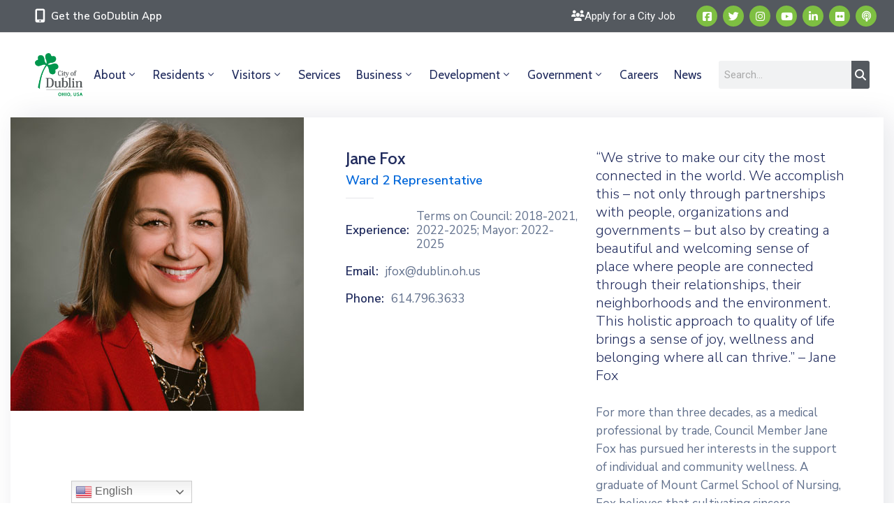

--- FILE ---
content_type: text/html; charset=UTF-8
request_url: https://dublinohiousa.gov/team/jane-fox/
body_size: 338302
content:
<!DOCTYPE html>
<html lang="en-US" >

<head>
    <meta http-equiv="Content-Type" content="text/html; charset=UTF-8" />
    <link rel="profile" href="//gmpg.org/xfn/11">
    <link rel="pingback" href="https://dublinohiousa.gov/alpha/xmlrpc.php">
    <meta http-equiv="X-UA-Compatible" content="IE=edge">
    <meta name="viewport" content="width=device-width, initial-scale=1, shrink-to-fit=no"/>
    <title>Jane Fox &#8211; City of Dublin, Ohio, USA</title>
<meta name='robots' content='max-image-preview:large' />
<link rel='dns-prefetch' href='//maps.googleapis.com' />
<link rel='dns-prefetch' href='//fonts.googleapis.com' />
<link rel='dns-prefetch' href='//use.fontawesome.com' />
<link rel="alternate" type="application/rss+xml" title="City of Dublin, Ohio, USA &raquo; Feed" href="https://dublinohiousa.gov/feed/" />
<link rel="alternate" type="application/rss+xml" title="City of Dublin, Ohio, USA &raquo; Comments Feed" href="https://dublinohiousa.gov/comments/feed/" />
<link rel="alternate" title="oEmbed (JSON)" type="application/json+oembed" href="https://dublinohiousa.gov/wp-json/oembed/1.0/embed?url=https%3A%2F%2Fdublinohiousa.gov%2Fteam%2Fjane-fox%2F" />
<link rel="alternate" title="oEmbed (XML)" type="text/xml+oembed" href="https://dublinohiousa.gov/wp-json/oembed/1.0/embed?url=https%3A%2F%2Fdublinohiousa.gov%2Fteam%2Fjane-fox%2F&#038;format=xml" />
<style id='wp-img-auto-sizes-contain-inline-css' type='text/css'>
img:is([sizes=auto i],[sizes^="auto," i]){contain-intrinsic-size:3000px 1500px}
/*# sourceURL=wp-img-auto-sizes-contain-inline-css */
</style>
<link rel='stylesheet' id='mec-select2-style-css' href='https://dublinohiousa.gov/alpha/wp-content/plugins/modern-events-calendar/assets/packages/select2/select2.min.css?ver=7.26.0' type='text/css' media='all' />
<link rel='stylesheet' id='mec-font-icons-css' href='https://dublinohiousa.gov/alpha/wp-content/plugins/modern-events-calendar/assets/css/iconfonts.css?ver=7.26.0' type='text/css' media='all' />
<link rel='stylesheet' id='mec-frontend-style-css' href='https://dublinohiousa.gov/alpha/wp-content/plugins/modern-events-calendar/assets/css/frontend.min.css?ver=7.26.0' type='text/css' media='all' />
<link rel='stylesheet' id='mec-tooltip-style-css' href='https://dublinohiousa.gov/alpha/wp-content/plugins/modern-events-calendar/assets/packages/tooltip/tooltip.css?ver=7.26.0' type='text/css' media='all' />
<link rel='stylesheet' id='mec-tooltip-shadow-style-css' href='https://dublinohiousa.gov/alpha/wp-content/plugins/modern-events-calendar/assets/packages/tooltip/tooltipster-sideTip-shadow.min.css?ver=7.26.0' type='text/css' media='all' />
<link rel='stylesheet' id='featherlight-css' href='https://dublinohiousa.gov/alpha/wp-content/plugins/modern-events-calendar/assets/packages/featherlight/featherlight.css?ver=7.26.0' type='text/css' media='all' />
<link rel='stylesheet' id='mec-google-fonts-css' href='//fonts.googleapis.com/css?family=Montserrat%3A400%2C700%7CRoboto%3A100%2C300%2C400%2C700&#038;ver=7.26.0' type='text/css' media='all' />
<link rel='stylesheet' id='mec-lity-style-css' href='https://dublinohiousa.gov/alpha/wp-content/plugins/modern-events-calendar/assets/packages/lity/lity.min.css?ver=7.26.0' type='text/css' media='all' />
<link rel='stylesheet' id='mec-general-calendar-style-css' href='https://dublinohiousa.gov/alpha/wp-content/plugins/modern-events-calendar/assets/css/mec-general-calendar.css?ver=7.26.0' type='text/css' media='all' />
<style id='wp-emoji-styles-inline-css' type='text/css'>

	img.wp-smiley, img.emoji {
		display: inline !important;
		border: none !important;
		box-shadow: none !important;
		height: 1em !important;
		width: 1em !important;
		margin: 0 0.07em !important;
		vertical-align: -0.1em !important;
		background: none !important;
		padding: 0 !important;
	}
/*# sourceURL=wp-emoji-styles-inline-css */
</style>
<link rel='stylesheet' id='wp-block-library-css' href='https://dublinohiousa.gov/alpha/wp-includes/css/dist/block-library/style.min.css?ver=6.9' type='text/css' media='all' />
<style id='classic-theme-styles-inline-css' type='text/css'>
/*! This file is auto-generated */
.wp-block-button__link{color:#fff;background-color:#32373c;border-radius:9999px;box-shadow:none;text-decoration:none;padding:calc(.667em + 2px) calc(1.333em + 2px);font-size:1.125em}.wp-block-file__button{background:#32373c;color:#fff;text-decoration:none}
/*# sourceURL=/wp-includes/css/classic-themes.min.css */
</style>
<link rel='stylesheet' id='ovadep_style-css' href='https://dublinohiousa.gov/alpha/wp-content/plugins/ova-dep/assets/css/frontend/ovadep-style.css?ver=6.9' type='text/css' media='all' />
<link rel='stylesheet' id='ovadoc_style-css' href='https://dublinohiousa.gov/alpha/wp-content/plugins/ova-doc/assets/css/frontend/ovadoc-style.css?ver=6.9' type='text/css' media='all' />
<link rel='stylesheet' id='ovapor_style-css' href='https://dublinohiousa.gov/alpha/wp-content/plugins/ova-portfolio/assets/css/frontend/ovapor-style.css?ver=6.9' type='text/css' media='all' />
<link rel='stylesheet' id='ovasev_style-css' href='https://dublinohiousa.gov/alpha/wp-content/plugins/ova-sev/assets/css/frontend/ovasev-style.css?ver=6.9' type='text/css' media='all' />
<link rel='stylesheet' id='ovateam_style-css' href='https://dublinohiousa.gov/alpha/wp-content/plugins/ova-team/assets/css/frontend/ovateam-style.css?ver=6.9' type='text/css' media='all' />
<link rel='stylesheet' id='fancybox-css' href='https://dublinohiousa.gov/alpha/wp-content/themes/egovt/assets/libs/fancybox-master/dist/jquery.fancybox.min.css' type='text/css' media='all' />
<link rel='stylesheet' id='bootstrap-css' href='https://dublinohiousa.gov/alpha/wp-content/themes/egovt/assets/libs/bootstrap/css/bootstrap.min.css' type='text/css' media='all' />
<link rel='stylesheet' id='linearicons-css' href='https://dublinohiousa.gov/alpha/wp-content/themes/egovt/assets/libs/linearicons/style.css' type='text/css' media='all' />
<link rel='stylesheet' id='select2-css' href='https://dublinohiousa.gov/alpha/wp-content/themes/egovt/assets/libs/select2/select2.min.css' type='text/css' media='all' />
<link rel='stylesheet' id='v4-shims-css' href='https://dublinohiousa.gov/alpha/wp-content/themes/egovt/assets/libs/fontawesome/css/v4-shims.min.css' type='text/css' media='all' />
<link rel='stylesheet' id='fontawesome-css' href='https://dublinohiousa.gov/alpha/wp-content/themes/egovt/assets/libs/fontawesome/css/all.min.css' type='text/css' media='all' />
<link rel='stylesheet' id='elegant-font-css' href='https://dublinohiousa.gov/alpha/wp-content/themes/egovt/assets/libs/elegant_font/ele_style.css' type='text/css' media='all' />
<link rel='stylesheet' id='jquery-ui-css' href='https://dublinohiousa.gov/alpha/wp-content/themes/egovt/assets/libs/jquery-ui/jquery-ui.min.css' type='text/css' media='all' />
<link rel='stylesheet' id='egovt-theme-css' href='https://dublinohiousa.gov/alpha/wp-content/themes/egovt/assets/css/theme.css' type='text/css' media='all' />
<link rel='stylesheet' id='egovt-style-css' href='https://dublinohiousa.gov/alpha/wp-content/themes/egovt/style.css' type='text/css' media='all' />
<style id='egovt-style-inline-css' type='text/css'>
   
@media (min-width: 769px){
    #sidebar-woo{
        flex: 0 0 320px;
        max-width: 320px;
        padding: 0;
    }
    
    #main-content-woo{
        flex: 0 0 calc(100% - 320px);
        max-width: calc(100% - 320px);
        padding-right: 60px;
        padding-left: 0;
    }
}

@media(max-width: 768px){
    #sidebar-woo, #main-content-woo{
        flex: 0 0 100%;
        max-width: 100%;
    }
    
}
@media (min-width: 992px){
    #sidebar{
        flex: 0 0 320px;
        max-width: 320px;
        padding-left: 40px;
        padding-right: 0;
    }
    
    #main-content{
        flex: 0 0 calc(100% - 320px);
        max-width: calc(100% - 320px);
    }
}

@media(max-width: 991px){
    #sidebar, #main-content{
        flex: 0 0 100%;
        max-width: 100%;
    }
    
}

body{
	font-family: Nunito Sans;
	font-weight: 400;
	font-size: 17px;
	line-height: 26px;
	letter-spacing: 0px;
	color: #62718d;
}


h1,h2,h3,h4,h5,h6, .nav_comment_text
{
	font-family: Cabin;
	color: #202b5d;
}
.cal1,.second_font{
	font-family: Cabin;
}
.according-egov .elementor-accordion .elementor-accordion-item .elementor-tab-content,
.egovt-tab .elementor-widget-tabs .elementor-tab-content
{
	font-family: Nunito Sans;
}

.sidebar .widget.recent-posts-widget-with-thumbnails ul li a .rpwwt-post-title,
.sidebar .widget.recent-posts-widget-with-thumbnails ul li .rpwwt-post-date,
.sidebar .widget.widget_tag_cloud .tagcloud a,
.blog_pagination .pagination li.page-numbers a,
.single-post-egovt article.post-wrap .post-tag .post-tags a,
.content_comments .comments ul.commentlists li.comment .comment-details .author-name .name,
.content_comments .comments ul.commentlists li.comment .comment-details .author-name .date,
.content_comments .comments ul.commentlists li.comment .comment-body .ova_reply .comment-reply-link,
.content_comments .comments ul.commentlists li.comment .comment-body .ova_reply .comment-edit-link,
.content_comments .comments .comment-respond .comment-form textarea,
.content_comments .comments .comment-respond .comment-form input[type="text"],
.content_comments .comments .comment-respond .comment-form p.form-submit #submit,
.ova-single-text,
.egovt_counter_team .elementor-counter .elementor-counter-number-wrapper .elementor-counter-number,
.egovt_button .elementor-button-wrapper .elementor-button,
.according-egov .elementor-accordion .elementor-accordion-item .elementor-tab-title a,
.egovt-tab.elementor-widget-tabs .elementor-tabs .elementor-tabs-wrapper .elementor-tab-title a,
.egovt-tab.elementor-widget-tabs .elementor-tabs .elementor-tabs-wrapper .elementor-tab-title,
.egovt-tab.elementor-widget-tabs .elementor-tabs .elementor-tabs-content-wrapper .elementor-tab-title,
.search_archive_event form .select2-selection.select2-selection--single .select2-selection__rendered,
.search_archive_event form .start_date input::placeholder, 
.search_archive_event form .end_date input::placeholder,
.ova_time_countdown .due_date .countdown-section .countdown-amount,
.ova_time_countdown .due_date .countdown-section .countdown-period,
.woocommerce .ova-shop-wrap .content-area ul.products li.product .price,
.woocommerce .ova-shop-wrap .content-area .woocommerce-pagination ul.page-numbers li .page-numbers,
.woocommerce .ova-shop-wrap .content-area .onsale,
.woocommerce .ova-shop-wrap .content-area .woocommerce-result-count,
.woocommerce .ova-shop-wrap .content-area .woocommerce-ordering .select2-container--default .select2-selection--single .select2-selection__rendered,
.woocommerce .ova-shop-wrap .woo-sidebar .widget_products ul.product_list_widget li a .product-title,
.woocommerce .ova-shop-wrap .woo-sidebar .widget_products ul.product_list_widget li .woocommerce-Price-amount,
.woocommerce .ova-shop-wrap .content-area .product .summary .price,
.woocommerce .ova-shop-wrap .content-area .product .summary .stock,
.woocommerce .ova-shop-wrap .content-area .product .summary .cart .quantity input,
.woocommerce .ova-shop-wrap .content-area .product .summary .cart .single_add_to_cart_button,
.woocommerce .ova-shop-wrap .content-area .product .summary .product_meta .posted_in,
.woocommerce .ova-shop-wrap .content-area .product .summary .product_meta .tagged_as,
.woocommerce .ova-shop-wrap .content-area .product .woocommerce-tabs ul.tabs li a,
.woocommerce .ova-shop-wrap .content-area .product .woocommerce-tabs .woocommerce-Tabs-panel #reviews #comments ol.commentlist li .comment_container .comment-text .meta,
.woocommerce .ova-shop-wrap .content-area .product .woocommerce-tabs .woocommerce-Tabs-panel #reviews #review_form_wrapper #review_form #respond .comment-reply-title,
.woocommerce .ova-shop-wrap .content-area .product .woocommerce-tabs .woocommerce-Tabs-panel #reviews #review_form_wrapper #review_form #respond .comment-form label,
.woocommerce .ova-shop-wrap .woo-sidebar .widget_price_filter .price_slider_wrapper .price_slider_amount .button,
.woocommerce .woocommerce-cart-form table.shop_table thead tr th,
.woocommerce .woocommerce-cart-form table.shop_table tbody tr td,
.woocommerce .woocommerce-cart-form table.shop_table tbody tr td.product-quantity input,
.woocommerce .woocommerce-cart-form table.shop_table tbody tr td.actions .coupon .button,
.woocommerce .woocommerce-cart-form table.shop_table tbody tr td.actions .button,
.woocommerce .cart-collaterals .cart_totals .shop_table th,
.woocommerce .cart-collaterals .cart_totals .shop_table td,
.woocommerce .cart-collaterals .cart_totals .shop_table tr.woocommerce-shipping-totals ul#shipping_method li label,
.woocommerce .cart-collaterals .cart_totals .shop_table tr.woocommerce-shipping-totals .woocommerce-shipping-destination,
.woocommerce .cart-collaterals .cart_totals .shop_table tr.woocommerce-shipping-totals .woocommerce-shipping-calculator .shipping-calculator-button,
.woocommerce .cart-collaterals .cart_totals .shop_table tr.woocommerce-shipping-totals .woocommerce-shipping-calculator .button,
.woocommerce .cart-collaterals .cart_totals .checkout-button,
.woocommerce-checkout .woocommerce-billing-fields .form-row label,
.woocommerce-checkout table.shop_table td,
.woocommerce-checkout table.shop_table th,
.woocommerce-checkout .woocommerce-checkout-payment ul.wc_payment_methods li label,
.woocommerce-checkout #payment .place-order #place_order,
.woocommerce-checkout .woocommerce-additional-fields .form-row label,
.woocommerce-checkout .woocommerce-form-coupon-toggle .woocommerce-info,
.woocommerce .ova-shop-wrap .content-area .product .summary form.cart table.variations tr td,
.woocommerce-checkout form.checkout_coupon .button,
.ova_toggle_custom_egovt .elementor-toggle-item .elementor-tab-title a,
.egovt_404_page .search-form input[type="submit"],
.ova_egovt_counter.elementor-widget-counter .elementor-counter-number-wrapper,
.ova_egovt_counter.elementor-widget-counter .elementor-counter-title,
.egovt_form_mail_comming_soon .mailchimp_custom .ova_mcwp_mail input[type="email"],
.woocommerce #customer_login .woocommerce-form .form-row label,
.woocommerce .ova-shop-wrap .woo-sidebar .widget_product_tag_cloud .tagcloud a,
.single_event .event_content .tab-Location .tab-content .contact .info-contact li span:nth-child(1),
.ova_menu_page a,
.ovatheme_header_default nav.navbar li a,
.ovatheme_header_default nav.navbar li a,
.ova_shortcode_donation.type2 .give-form-wrap .give-form #give-donation-level-button-wrap .give-donation-level-btn,
.ova_shortcode_donation .give-form-wrap .give-form .give-btn,
form[id*=give-form] #give-final-total-wrap .give-donation-total-label,
form[id*=give-form] #give-final-total-wrap .give-final-total-amount,
#give-recurring-form .form-row label, form.give-form .form-row label, form[id*=give-form] .form-row label,
#give-recurring-form h3.give-section-break, #give-recurring-form h4.give-section-break, #give-recurring-form legend, form.give-form h3.give-section-break, form.give-form h4.give-section-break, form.give-form legend, form[id*=give-form] h3.give-section-break, form[id*=give-form] h4.give-section-break, form[id*=give-form] legend,
form[id*=give-form] #give-gateway-radio-list>li label.give-gateway-option,
.ova_single_give_form .give_forms .summary .donation .give-form-wrap .give-donation-levels-wrap button,
form[id*=give-form] .give-donation-amount #give-amount, form[id*=give-form] .give-donation-amount #give-amount-text,
.ova_single_give_form .give_forms .summary .donation .give-form-wrap .give-currency-symbol,
.give-donor__image,
.ova_single_give_form .give_forms .summary .give_form_info #donor .give-grid .give-donor__total

{
	font-family: Cabin;
}

article.post-wrap .post-meta .post-meta-content .post-date .left i,
article.post-wrap .post-meta .post-meta-content .wp-categories a:hover,
article.post-wrap .post-meta .post-meta-content .wp-author a:hover,
.sidebar .widget.recent-posts-widget-with-thumbnails ul li a .rpwwt-post-title:hover,
article.post-wrap .carousel .carousel-control-prev:hover i, 
article.post-wrap .carousel .carousel-control-next:hover i,
article.post-wrap .post-title a:hover h2,
.blog-grid article.post-wrap .post-meta-grid .post-meta-content-grid .categories a:hover,
.blog-grid article.post-wrap .post-footer .egovt-post-readmore a:hover,
.default article.post-wrap .post-footer .socials-inner .share-social .share-social-icons li a:hover,
.single-post-egovt article.post-wrap .post-tag .post-tags a:hover,
.content_comments .comments .comment-respond small a,
.ova-search-page .page-title span,
.switch-lang .current-lang .lang-text:hover,
.switch-lang .current-lang .lang-text:hover:after,
.switch-lang .lang-dropdown .selecting-lang .lang-text:hover,
.elementor-widget-ova_header .wrap_ova_header .ova_header_el .ovatheme_breadcrumbs .breadcrumb a:hover,
.ova-contact-info.type2 .address .text_link a:hover,
.ova-contact-info.type2 .icon svg,
.ova-contact-info.type2 .icon i,
.sidebar .widget.recent-posts-widget-with-thumbnails ul li .rpwwt-post-date::before,
.content_comments .comments ul.commentlists li.comment .comment-body .ova_reply .comment-reply-link:hover,
.content_comments .comments ul.commentlists li.comment .comment-body .ova_reply .comment-edit-link:hover,
.ovatheme_header_default nav.navbar li a:hover,
.ova_wrap_search_popup i:hover,
.elementor-widget-ova_menu .ova_nav ul.menu > li > a:hover,
.elementor-widget-ova_menu .ova_nav ul.menu .dropdown-menu li a:hover,
.elementor-widget-ova_menu .ova_nav ul.menu > li.active > a,
.elementor-widget-ova_menu .ova_nav ul.menu > li.current-menu-parent > a,


.ova-contact-info .address a:hover,
.ova_menu_page .menu li a:hover,
.ova_menu_page .menu li.active a,
.ova-info-content .ova-email a:hover,
.ova-info-content .ova-phone a:hover,
.archive_team .content .items .content_info .ova-info-content .ova-social ul li a:hover i,
.archive_team .ova-info-content .name:hover,
.egovt_list_single_team .elementor-icon-list-items .elementor-icon-list-item .elementor-icon-list-icon i,
.ova_team_single .ova_info .ova-info-content .ova-email a:hover,
.ova_team_single .ova_info .ova-info-content .ova-phone a:hover,
.egovt_counter_team .elementor-counter .elementor-counter-number-wrapper .elementor-counter-number,
.ova-testimonial .slide-testimonials .client_info .icon-quote span::before,
.ova_doc_wrap .ova-doc-sidebar .ova_info .ova-list-cat ul li a:hover,
.ova_doc_wrap .ova_doc_content .doc-meta .doc-categories .cat-doc a:hover,
.ova_doc_wrap .ova_doc_content .ova-list-attachment li .ova-download a,
.ova_doc_wrap.archive-doc .ova_doc_content .items-doc .doc-icon-title .doc-title-item .doc-title a:hover,
.egov_editor_check svg,
.ova_dep_wrap .ova-dep-sidebar .ova_info .ova-list-dep ul li a:hover,
.ova_dep_wrap .ova-dep-sidebar .ova_info .dep-file-sidebar .ova-file-name-size .ova-file-name a:hover,
.ova_list_dep .content .icon-dep span::before,
.ova_list_dep .content .title-dep a:hover,
.ova_list_dep .content .dep-content-sub .dep-readmore:hover,
.ova_dep_wrap .ova_dep_content .ova-list-attachment li .ova-download a,
.archive_dep .content .ova-content .title a:hover,
.archive_dep .content .items:hover .ova-content .icon span i::before,
.ova_list_checked ul li svg,
.ova_feature .title a:hover,
.ova_feature .content-sub .readmore:hover,
.ova_feature .icon span::before,
.ova_sev_wrap .ova-sev-sidebar .ova_info .sev-file-sidebar .ova-file-name-size .ova-file-name a:hover,
.ova_sev_list_file .ova-list-attachment li .ova-download a:hover,
.ova_sev_wrap .ova-sev-sidebar .ova_info .ova-list-sev ul li a:hover,
.egovt-tab.elementor-widget-tabs .elementor-tabs .elementor-tabs-content-wrapper .elementor-tab-title.elementor-active,
.ova_feature.version_2 .items .title a:hover,
.ova_sev_list_file .ova-list-attachment li .ova-file-name-size .ova-file-name a:hover,
.archive_sev .items .icon span::before,
.archive_sev .items .title a:hover,
.archive_sev .items .content-sub .readmore:hover,
.ovaev-content.content-grid .desc .event_post .post_cat a.event_type:hover,
.ovaev-content.content-grid .desc .event_post .event_title a:hover,
.ovaev-content.content-grid .desc .event_post .post_cat a.event_type:hover,
.ovaev-content.content-list .desc .event_post .event_title a:hover,
.ovaev-content.content-list .date-event .date-month,
.ovaev-content.content-list .desc .event_post .post_cat a.event_type:hover,
.ovaev-content.content-list .content .desc .event_post .event_title a:hover,
.sidebar-event .widget_list_event .list-event .item-event .ova-content .title a:hover,
.sidebar-event .widget_feature_event .event-feature .item-event .desc .event_post .event_title a:hover,
.sidebar-event .widget_feature_event .event-feature .item-event .desc .event_post .post_cat .event_type:hover,
.sidebar-event .widget_list_event .button-all-event a:hover,
.single_event .event_content .event-tags a:hover,
.single_event .event_content .event-related .item-event .desc .event_post .post_cat .event_type:hover,
.single_event .event_content .event-related .item-event .desc .event_post .event_title a:hover,
.ova-team-slider .content .items .ova-info a.name:hover,
.single_event .event_content .tab-Location .tab-content .contact .info-contact li a.info:hover,
.ovaev-event-element .title-event,
.ovaev-event-element .item .title a:hover,
.wrap-portfolio .archive-por .content-por .ovapor-item .content-item .category a:hover,
.wrap-portfolio .archive-por .content-por .ovapor-item .content-item .title a:hover,
.wrap-portfolio .single-por .wrap-content-por .info-por a:hover,
.wrap-portfolio .single-por .single-foot-por .ova-next-pre-post .pre .num-2 span,
.wrap-portfolio .single-por .single-foot-por .ova-next-pre-post .next .num-2 span,
.wrap-portfolio .single-por .single-foot-por .ova-next-pre-post .pre .num-1 a:hover i,
.wrap-portfolio .single-por .single-foot-por .ova-next-pre-post .next .num-1 a:hover i,
.wrap-portfolio .single-por .single-foot-por .ova-next-pre-post .pre .num-2 a:hover,
.wrap-portfolio .single-por .single-foot-por .ova-next-pre-post .next .num-2 a:hover,
.wrap-related-por .related-por .ovapor-item .content-item .category a:hover,
.wrap-related-por .related-por .ovapor-item .content-item .title a:hover,
.wrap-portfolio .single-por .info-por a:hover,
.woocommerce .ova-shop-wrap .content-area ul.products li.product .woocommerce-loop-product__title a:hover,
.woocommerce .ova-shop-wrap .woo-sidebar .widget_products ul.product_list_widget li a .product-title:hover,
.woocommerce .ova-shop-wrap .woo-sidebar .widget_product_tag_cloud .tagcloud a:hover,
.woocommerce .ova-shop-wrap .content-area .product .summary .product_meta .posted_in a:hover,
.woocommerce .ova-shop-wrap .content-area .product .summary .product_meta .tagged_as a:hover,
.woocommerce .ova-shop-wrap .content-area .product .summary .woocommerce-product-rating .star-rating span,
.woocommerce .ova-shop-wrap .content-area .product .woocommerce-tabs .woocommerce-Tabs-panel #reviews #comments ol.commentlist li .comment_container .comment-text .star-rating,
.woocommerce .ova-shop-wrap .content-area .product .woocommerce-tabs .woocommerce-Tabs-panel #reviews #review_form_wrapper #review_form #respond .comment-form .comment-form-rating .stars:hover a,
.woocommerce ul.products li.product .star-rating,
.woocommerce .ova-shop-wrap .woo-sidebar .widget_products ul.product_list_widget li .star-rating,
.woocommerce .woocommerce-cart-form table.shop_table tbody tr td.product-name a:hover,
.woocommerce .ova-shop-wrap .content-area .product .summary form.cart table.variations tr td .reset_variations:hover,
.woocommerce .ova-shop-wrap .content-area .product .summary form.cart table.group_table td a:hover,
.ova-history .wp-item .wp-year .year,
.egovt_icon_couter.elementor-widget-html .elementor-widget-container i::before,
.ova-document-list .list-doc .item h3.title a:hover,
.ova-document-list .readmore a:hover,
.ovaev-event-element .desc .event_post .post_cat .event_type:hover,
.ovaev-event-element .desc .event_post .event_title a:hover,
.ovaev-event-element.version_2 .title-readmore .read-more:hover,
.ova_feature_box.version_1 .ova-content .title a:hover,
.ova_feature_box.version_1 .ova-content .readmore a:hover,
.ova_feature_box.version_2 .ova-content .title a:hover,
.ova_feature_box.version_3 .ova-content .readmore a:hover,
.ova_por_slide.por_element .ovapor-item .content-item .category a:hover,
.ova_por_slide.por_element .ovapor-item .content-item .title a:hover,
.ova_box_resource .title a,
.ova_box_contact .phone a,
.ova_contact_slide .owl-carousel .owl-nav > button:hover i,
.ova_contact_slide .slide-contact .item .mail a:hover,
.ova_contact_slide .slide-contact .item .phone a:hover,
.woocommerce #customer_login .woocommerce-form.woocommerce-form-login .form-row.woocommerce-form-row.rememberme_lost_password a:hover,
.woocommerce ul.egovt-login-register-woo li.active a,
.woocommerce form.woocommerce-form-login.login .form-row.woocommerce-form-row.rememberme_lost_password a:hover,
.ova_dep_wrap .ova-dep-sidebar .ova_info .ova-list-dep ul li.active a,
.ova_sev_wrap .ova-sev-sidebar .ova_info .ova-list-sev .title-list-sev a:hover,
.ova_doc_wrap .ova-doc-sidebar .ova_info .ova-list-cat ul li.active a,
.ova_dep_wrap .ova-dep-sidebar .ova_info .ova-list-dep .title-list-dep:hover,
.ova_sev_wrap .ova-sev-sidebar .ova_info .ova-list-sev ul li.active a,
.ova_menu_page.type1.show-arrow a:hover:before,
.single-post-egovt article.post-wrap .ova-next-pre-post .pre:hover .num-2 .title, 
.single-post-egovt article.post-wrap .ova-next-pre-post .next:hover .num-2 .title,
.single-post-egovt article.post-wrap .ova-next-pre-post .pre .num-2 span.text-label,
.single-post-egovt article.post-wrap .ova-next-pre-post .next .num-2 span.text-label,
.single_event .event_content .ova-next-pre-post .pre:hover .num-2 .title,
.single_event .event_content .ova-next-pre-post .next:hover .num-2 .title,
.single_event .event_content .ova-next-pre-post .pre .num-2 span.text-label,
.single_event .event_content .ova-next-pre-post .next .num-2 span.text-label,
.wrap-portfolio .single-por .single-foot-por .ova-next-pre-post .pre:hover .num-2 .title,
.wrap-portfolio .single-por .single-foot-por .ova-next-pre-post .next:hover .num-2 .title,
.wrap-portfolio .single-por .single-foot-por .ova-next-pre-post .pre span.text-label,
.wrap-portfolio .single-por .single-foot-por .ova-next-pre-post .next span.text-label,
.ova-contact-info.type3 .address a:hover,
.ova-contact-info.type1 .icon svg,
.ova-contact-info.type1 .address a:hover,
.blogname,
.ovatheme_header_default nav.navbar li.active a,
article.post-wrap.sticky .post-meta-content .post-date .ova-meta-general,
article.post-wrap.sticky .post-meta-content .wp-categories .categories a,
article.post-wrap.sticky .post-meta-content .wp-author .post-author a,
article.post-wrap.sticky .post-meta-content .comment .right span,
.ova_box_signature .name-job .name,
.ova_box_feature_2 .icon i:before,
.ova_archive_dep_slide .ova_dep_slide.content .owl-item .items:hover .ova-content .title a:hover,
.ova_box_resource_2 .list-link li a:hover,
.ova_box_resource_2 .title,
.ova_feature_box_2 .ova-content .number,
.ova_box_feature_2:hover .readmore a:hover,
article.post-wrap .post-title h2.post-title a:hover,
.sidebar .widget ul li a:hover

{
	color: #87c455;
}

.single-post-egovt article.post-wrap .ova-next-pre-post .pre:hover .num-1 .icon , 
.single-post-egovt article.post-wrap .ova-next-pre-post .next:hover .num-1 .icon,
.single_event .event_content .ova-next-pre-post .pre:hover .num-1 .icon,
.single_event .event_content .ova-next-pre-post .next:hover .num-1 .icon,
.wrap-portfolio .single-por .single-foot-por .ova-next-pre-post .pre:hover .num-1 .icon,
.wrap-portfolio .single-por .single-foot-por .ova-next-pre-post .next:hover .num-1 .icon,
.ovatheme_header_default nav.navbar ul.dropdown-menu li.active > a,
.ovatheme_header_default nav.navbar ul.dropdown-menu li > a:hover,
.ova_box_feature_2 .readmore a:hover,
.sidebar .widget.widget_tag_cloud .tagcloud a:hover
{
	border-color: #87c455;
	background-color: #87c455;
}

.egov-link-color a:hover,
.egov-link-color a:hover span
{
	color: #87c455 !important;
}

.default article.post-wrap .post-footer .egovt-post-readmore .btn-readmore,
.blog-grid article.post-wrap .post-meta-date .post-meta-content-date,
.content_comments .comments .comment-respond .comment-form p.form-submit #submit,
.ova-single-text,
.ova_wrap_search_popup .ova_search_popup .search-form .search-submit,
.ova-skill-bar .cove-killbar .skillbar-bar,
.ova_social .content a:hover,
.egovt_button .elementor-button-wrapper .elementor-button,
.ova-testimonial .slide-testimonials .owl-dots .owl-dot.active span,
.archive_dep .content .ova-content .icon span,
.ova_box_learnmore .content,
.ovaev-content.content-grid .date-event .date,
.sidebar-event .widget_feature_event .event-feature .item-event .date-event .date,
.single_event .event_content .event_intro .wrap-date-time-loc .wrap-date,
.single_event .event_content .event_intro .wrap-date-time-loc .wrap-time,
.single_event .event_content .event_intro .wrap-date-time-loc .wrap-loc,
.single_event .event_content .tab-Location ul.nav li.nav-item a.active::after,
.single_event .event_content .tab-Location ul.nav li.nav-item a:hover::after,
.single_event .event_content .event-related .item-event .date-event .date,
.ova_time_countdown .ova-button a:hover,
.ova-team-slider .owl-dots .owl-dot.active span,
.archive_event_type3 .filter-cat-event ul li.active a,
.archive_event_type3 .filter-cat-event ul li a:hover,
.wrap-portfolio .archive-por .content-por .ovapor-item .content-item .readmore a,
.wrap-portfolio .archive-por ul.list-cat-por li:hover a,
.wrap-portfolio .archive-por ul.list-cat-por li.active a,
.wrap-portfolio .archive-por .ova_more_por .ova-load-more-por,
.wrap-portfolio .archive-por .ova-nodata span,
.woocommerce .ova-shop-wrap .content-area ul.products li.product .button,
.woocommerce .ova-shop-wrap .content-area ul.products li.product a.added_to_cart,
.woocommerce .ova-shop-wrap .content-area .product .summary .cart .single_add_to_cart_button,
.woocommerce .ova-shop-wrap .content-area .product .woocommerce-tabs .woocommerce-Tabs-panel #reviews #review_form_wrapper #review_form #respond .comment-form .form-submit input,
.woocommerce .ova-shop-wrap .woo-sidebar .widget_price_filter .price_slider_wrapper .price_slider .ui-slider-range,.woocommerce .ova-shop-wrap .woo-sidebar .widget_price_filter .price_slider_wrapper .price_slider_amount .button:hover,
.woocommerce .woocommerce-cart-form table.shop_table tbody tr td.actions .button,
.woocommerce .cart-collaterals .cart_totals .shop_table tr.woocommerce-shipping-totals .woocommerce-shipping-calculator .button:hover,
.woocommerce .cart-collaterals .cart_totals .checkout-button,
.woocommerce-checkout #payment .place-order #place_order,
.woocommerce-checkout form.checkout_coupon .button,
.egovt_404_page .egovt-go-home a:hover,
.ova-history .wp-item .wp-year .dot .dot2,
.ova_feature.version_3 .items:hover,
.ova-document-list .icon-doc,
.ovaev-event-element .date-event .date,
.ova_feature.version_2 .items:hover .icon,
.egovt_heading_border_left:after,
.ova_list_link,
.ova_por_slide.por_element .ovapor-item .content-item .readmore a:hover,
.ova_por_slide.por_element .owl-dots .owl-dot.active span,
.ova_contact_slide .slide-contact .item h3,
.ova_contact_slide .owl-dots .owl-dot.active span,
.woocommerce #customer_login .woocommerce-form.woocommerce-form-login .woocommerce-form-login__submit,
.woocommerce #customer_login .woocommerce-form.woocommerce-form-register .woocommerce-form-register__submit,
.woocommerce ul.egovt-login-register-woo li.active a::after,
.woocommerce .woocommerce-message a.button,
.woocommerce form.woocommerce-form-login.login .woocommerce-form-login__submit,
#scrollUp,
.ova_feature_box.version_2:hover,
.ova_feature_box.version_2:hover .ova-image a:after,
.single-post-egovt article.post-wrap .ova-next-pre-post .ova-slash:hover span,
.single_event .event_content .ova-next-pre-post .ova-slash:hover span,
.wrap-portfolio .single-por .single-foot-por .ova-next-pre-post .ova-slash:hover span,
.wrap-portfolio .archive-por .content-por.grid-portfolio .ovapor-item .content-item .readmore a:hover,
.wrap-related-por .related-por .ovapor-item .content-item .readmore a:hover,
.elementor-widget-ova_menu .ova_nav ul.menu .dropdown-menu li.active > a,
.elementor-widget-ova_menu .ova_nav ul.menu .dropdown-menu li > a:hover,
.elementor-widget-ova_menu .ova_nav ul.menu .dropdown-menu li a:after,
.ovatheme_header_default nav.navbar ul.dropdown-menu li a:before,
.sidebar .widget.widget_categories li > a:before, 
.sidebar .widget.widget_archive li > a:before,
.sidebar .widget.widget_links li > a:before,
.sidebar .widget.widget_meta li > a:before,
.sidebar .widget.widget_nav_menu li > a:before,
.sidebar .widget.widget_pages li > a:before,
.sidebar .widget.widget_recent_entries li > a:before,
.sidebar .widget.widget_product_categories li > a:before,
.ova_archive_dep_slide .ova_dep_slide .owl-dots .owl-dot.active span,
.ova-team-slider-2 .owl-dots .owl-dot.active span,
.ovaev-event-element.ovaev-event-slide .owl-nav button.owl-prev:hover,
.ovaev-event-element.ovaev-event-slide .owl-nav button.owl-next:hover,
.ova-blog-slide.blog-grid .owl-nav button:hover,
.ovaev-event-element.ovaev-event-slide .owl-dots .owl-dot.active span,
.ova-blog-slide.blog-grid .owl-dots .owl-dot.active span,
.ova_feature_box_2 .ova-content:hover .icon,
.ova_feature_box_3 .readmore a,
.ova_box_feature_2:hover,
.ova_box_resource_2 .list-link li a:before,
.pagination-wrapper .blog_pagination .pagination li.active a,
.pagination-wrapper .blog_pagination .pagination li a:hover

{
	background-color: #87c455;
}

.elementor-widget-ova_menu .ova_nav ul.menu .dropdown-menu li.active
{
	border-bottom-color: #87c455 !important;
}

.blog_pagination .pagination li.active a,
.blog_pagination .pagination li a:hover,
.blog_pagination .pagination li a:focus,
.sidebar .widget.widget_custom_html .ova_search form .search button,
.mailchimp_custom input[type="submit"],
.contact-form-egovt input[type="submit"],
.ova-form-mail input[type="submit"],
.ova_doc_wrap.archive-doc .ova_doc_content .items-doc .doc-readmore a:hover,
.archive_dep .content .ova-content .readmore:hover,
.search_archive_event form .wrap-ovaev_submit .ovaev_submit,
.ovaev-content.content-list .event-readmore a:hover,
.sidebar-event .widget_feature_event .event-feature .item-event .desc .event_post .button_event .view_detail:hover,
.single_event .event_content .event-related .item-event .desc .event_post .button_event .view_detail:hover,
.woocommerce .ova-shop-wrap .content-area .woocommerce-pagination ul.page-numbers li .page-numbers.current,
.woocommerce .ova-shop-wrap .content-area .woocommerce-pagination ul.page-numbers li .page-numbers:hover,
.woocommerce .ova-shop-wrap .content-area .woocommerce-pagination ul.page-numbers li .page-numbers:focus,
.woocommerce .woocommerce-cart-form table.shop_table tbody tr td.product-remove a:hover,
.woocommerce .woocommerce-cart-form table.shop_table tbody tr td.actions .coupon .button:hover,
.egovt_404_page .search-form input[type="submit"],
.ova-history .wp-item:hover .wp-year .dot span.dot1,
.ovaev-content.content-grid .desc .event_post .button_event .view_detail:hover
{
	background-color: #87c455;
	border-color: #87c455;
}

article.post-wrap.sticky,
.egovt-border-color .elementor-element-populated,
.ova_contact_slide .owl-carousel .owl-nav > button:hover,
blockquote,
blockquote.has-text-align-right
{
	border-color: #87c455;
}
.egovt-button-color-border-general.elementor-widget-button .elementor-button:hover,
.egovt-button-color-border-header.elementor-widget-button .elementor-button:hover,
.ovaev-event-element .desc .event_post .button_event .view_detail:hover
{
	color: #87c455;
	border-color: #87c455;
}

.egovt-tab.elementor-widget-tabs .elementor-tabs .elementor-tabs-wrapper .elementor-tab-title.elementor-tab-desktop-title.elementor-active,
.wrap-portfolio .archive-por .ova_more_por .ova-loader,
.woocommerce .ova-shop-wrap .content-area .product .woocommerce-tabs ul.tabs li.active
{
	border-top-color: #87c455;
}

.wp-block-button.is-style-outline{
	
	color: #87c455;
	
}
.wp-block-button a{
	background-color: #87c455;
}
.woocommerce-cart .wc-block-cart__submit .wc-block-cart__submit-button, .woocommerce-checkout .wc-block-checkout__actions_row .wc-block-components-checkout-place-order-button {
	background-color: #87c455;
	border: none;
	color: #FFF;
}

/*# sourceURL=egovt-style-inline-css */
</style>
<link rel='stylesheet' id='ova-google-fonts-css' href='//fonts.googleapis.com/css?family=Nunito+Sans%3A100%2C200%2C300%2C400%2C500%2C600%2C700%2C800%2C900%7CCabin%3A100%2C200%2C300%2C400%2C500%2C600%2C700%2C800%2C900' type='text/css' media='all' />
<link rel='stylesheet' id='elementor-icons-css' href='https://dublinohiousa.gov/alpha/wp-content/plugins/elementor/assets/lib/eicons/css/elementor-icons.min.css?ver=5.31.0' type='text/css' media='all' />
<link rel='stylesheet' id='elementor-frontend-css' href='https://dublinohiousa.gov/alpha/wp-content/plugins/elementor/assets/css/frontend.min.css?ver=3.24.5' type='text/css' media='all' />
<style id='elementor-frontend-inline-css' type='text/css'>
.elementor-kit-7{--e-global-color-primary:#79C04E;--e-global-color-secondary:#54595F;--e-global-color-text:#7A7A7A;--e-global-color-accent:#61CE70;--e-global-typography-primary-font-family:"Roboto";--e-global-typography-primary-font-weight:600;--e-global-typography-secondary-font-family:"Roboto Slab";--e-global-typography-secondary-font-weight:400;--e-global-typography-text-font-family:"Roboto";--e-global-typography-text-font-weight:400;--e-global-typography-accent-font-family:"Roboto";--e-global-typography-accent-font-weight:500;}.elementor-section.elementor-section-boxed > .elementor-container{max-width:1140px;}.e-con{--container-max-width:1140px;}.elementor-widget:not(:last-child){margin-block-end:20px;}.elementor-element{--widgets-spacing:20px 20px;}{}h1.entry-title{display:var(--page-title-display);}.elementor-kit-7 e-page-transition{background-color:#FFBC7D;}@media(max-width:1024px){.elementor-section.elementor-section-boxed > .elementor-container{max-width:1024px;}.e-con{--container-max-width:1024px;}}@media(max-width:767px){.elementor-section.elementor-section-boxed > .elementor-container{max-width:767px;}.e-con{--container-max-width:767px;}}
.elementor-widget-common .eael-protected-content-message{font-family:var( --e-global-typography-secondary-font-family ), Sans-serif;font-weight:var( --e-global-typography-secondary-font-weight );}.elementor-widget-common .protected-content-error-msg{font-family:var( --e-global-typography-secondary-font-family ), Sans-serif;font-weight:var( --e-global-typography-secondary-font-weight );}.elementor-widget-inner-section .eael-protected-content-message{font-family:var( --e-global-typography-secondary-font-family ), Sans-serif;font-weight:var( --e-global-typography-secondary-font-weight );}.elementor-widget-inner-section .protected-content-error-msg{font-family:var( --e-global-typography-secondary-font-family ), Sans-serif;font-weight:var( --e-global-typography-secondary-font-weight );}.elementor-widget-heading .elementor-heading-title{color:var( --e-global-color-primary );font-family:var( --e-global-typography-primary-font-family ), Sans-serif;font-weight:var( --e-global-typography-primary-font-weight );}.elementor-widget-heading .eael-protected-content-message{font-family:var( --e-global-typography-secondary-font-family ), Sans-serif;font-weight:var( --e-global-typography-secondary-font-weight );}.elementor-widget-heading .protected-content-error-msg{font-family:var( --e-global-typography-secondary-font-family ), Sans-serif;font-weight:var( --e-global-typography-secondary-font-weight );}.elementor-widget-image .widget-image-caption{color:var( --e-global-color-text );font-family:var( --e-global-typography-text-font-family ), Sans-serif;font-weight:var( --e-global-typography-text-font-weight );}.elementor-widget-image .eael-protected-content-message{font-family:var( --e-global-typography-secondary-font-family ), Sans-serif;font-weight:var( --e-global-typography-secondary-font-weight );}.elementor-widget-image .protected-content-error-msg{font-family:var( --e-global-typography-secondary-font-family ), Sans-serif;font-weight:var( --e-global-typography-secondary-font-weight );}.elementor-widget-text-editor{color:var( --e-global-color-text );font-family:var( --e-global-typography-text-font-family ), Sans-serif;font-weight:var( --e-global-typography-text-font-weight );}.elementor-widget-text-editor.elementor-drop-cap-view-stacked .elementor-drop-cap{background-color:var( --e-global-color-primary );}.elementor-widget-text-editor.elementor-drop-cap-view-framed .elementor-drop-cap, .elementor-widget-text-editor.elementor-drop-cap-view-default .elementor-drop-cap{color:var( --e-global-color-primary );border-color:var( --e-global-color-primary );}.elementor-widget-text-editor .eael-protected-content-message{font-family:var( --e-global-typography-secondary-font-family ), Sans-serif;font-weight:var( --e-global-typography-secondary-font-weight );}.elementor-widget-text-editor .protected-content-error-msg{font-family:var( --e-global-typography-secondary-font-family ), Sans-serif;font-weight:var( --e-global-typography-secondary-font-weight );}.elementor-widget-video .eael-protected-content-message{font-family:var( --e-global-typography-secondary-font-family ), Sans-serif;font-weight:var( --e-global-typography-secondary-font-weight );}.elementor-widget-video .protected-content-error-msg{font-family:var( --e-global-typography-secondary-font-family ), Sans-serif;font-weight:var( --e-global-typography-secondary-font-weight );}.elementor-widget-button .elementor-button{font-family:var( --e-global-typography-accent-font-family ), Sans-serif;font-weight:var( --e-global-typography-accent-font-weight );background-color:var( --e-global-color-accent );}.elementor-widget-button .eael-protected-content-message{font-family:var( --e-global-typography-secondary-font-family ), Sans-serif;font-weight:var( --e-global-typography-secondary-font-weight );}.elementor-widget-button .protected-content-error-msg{font-family:var( --e-global-typography-secondary-font-family ), Sans-serif;font-weight:var( --e-global-typography-secondary-font-weight );}.elementor-widget-divider{--divider-color:var( --e-global-color-secondary );}.elementor-widget-divider .elementor-divider__text{color:var( --e-global-color-secondary );font-family:var( --e-global-typography-secondary-font-family ), Sans-serif;font-weight:var( --e-global-typography-secondary-font-weight );}.elementor-widget-divider.elementor-view-stacked .elementor-icon{background-color:var( --e-global-color-secondary );}.elementor-widget-divider.elementor-view-framed .elementor-icon, .elementor-widget-divider.elementor-view-default .elementor-icon{color:var( --e-global-color-secondary );border-color:var( --e-global-color-secondary );}.elementor-widget-divider.elementor-view-framed .elementor-icon, .elementor-widget-divider.elementor-view-default .elementor-icon svg{fill:var( --e-global-color-secondary );}.elementor-widget-divider .eael-protected-content-message{font-family:var( --e-global-typography-secondary-font-family ), Sans-serif;font-weight:var( --e-global-typography-secondary-font-weight );}.elementor-widget-divider .protected-content-error-msg{font-family:var( --e-global-typography-secondary-font-family ), Sans-serif;font-weight:var( --e-global-typography-secondary-font-weight );}.elementor-widget-spacer .eael-protected-content-message{font-family:var( --e-global-typography-secondary-font-family ), Sans-serif;font-weight:var( --e-global-typography-secondary-font-weight );}.elementor-widget-spacer .protected-content-error-msg{font-family:var( --e-global-typography-secondary-font-family ), Sans-serif;font-weight:var( --e-global-typography-secondary-font-weight );}.elementor-widget-image-box .elementor-image-box-title{color:var( --e-global-color-primary );font-family:var( --e-global-typography-primary-font-family ), Sans-serif;font-weight:var( --e-global-typography-primary-font-weight );}.elementor-widget-image-box .elementor-image-box-description{color:var( --e-global-color-text );font-family:var( --e-global-typography-text-font-family ), Sans-serif;font-weight:var( --e-global-typography-text-font-weight );}.elementor-widget-image-box .eael-protected-content-message{font-family:var( --e-global-typography-secondary-font-family ), Sans-serif;font-weight:var( --e-global-typography-secondary-font-weight );}.elementor-widget-image-box .protected-content-error-msg{font-family:var( --e-global-typography-secondary-font-family ), Sans-serif;font-weight:var( --e-global-typography-secondary-font-weight );}.elementor-widget-google_maps .eael-protected-content-message{font-family:var( --e-global-typography-secondary-font-family ), Sans-serif;font-weight:var( --e-global-typography-secondary-font-weight );}.elementor-widget-google_maps .protected-content-error-msg{font-family:var( --e-global-typography-secondary-font-family ), Sans-serif;font-weight:var( --e-global-typography-secondary-font-weight );}.elementor-widget-icon.elementor-view-stacked .elementor-icon{background-color:var( --e-global-color-primary );}.elementor-widget-icon.elementor-view-framed .elementor-icon, .elementor-widget-icon.elementor-view-default .elementor-icon{color:var( --e-global-color-primary );border-color:var( --e-global-color-primary );}.elementor-widget-icon.elementor-view-framed .elementor-icon, .elementor-widget-icon.elementor-view-default .elementor-icon svg{fill:var( --e-global-color-primary );}.elementor-widget-icon .eael-protected-content-message{font-family:var( --e-global-typography-secondary-font-family ), Sans-serif;font-weight:var( --e-global-typography-secondary-font-weight );}.elementor-widget-icon .protected-content-error-msg{font-family:var( --e-global-typography-secondary-font-family ), Sans-serif;font-weight:var( --e-global-typography-secondary-font-weight );}.elementor-widget-icon-box.elementor-view-stacked .elementor-icon{background-color:var( --e-global-color-primary );}.elementor-widget-icon-box.elementor-view-framed .elementor-icon, .elementor-widget-icon-box.elementor-view-default .elementor-icon{fill:var( --e-global-color-primary );color:var( --e-global-color-primary );border-color:var( --e-global-color-primary );}.elementor-widget-icon-box .elementor-icon-box-title{color:var( --e-global-color-primary );}.elementor-widget-icon-box .elementor-icon-box-title, .elementor-widget-icon-box .elementor-icon-box-title a{font-family:var( --e-global-typography-primary-font-family ), Sans-serif;font-weight:var( --e-global-typography-primary-font-weight );}.elementor-widget-icon-box .elementor-icon-box-description{color:var( --e-global-color-text );font-family:var( --e-global-typography-text-font-family ), Sans-serif;font-weight:var( --e-global-typography-text-font-weight );}.elementor-widget-icon-box .eael-protected-content-message{font-family:var( --e-global-typography-secondary-font-family ), Sans-serif;font-weight:var( --e-global-typography-secondary-font-weight );}.elementor-widget-icon-box .protected-content-error-msg{font-family:var( --e-global-typography-secondary-font-family ), Sans-serif;font-weight:var( --e-global-typography-secondary-font-weight );}.elementor-widget-star-rating .elementor-star-rating__title{color:var( --e-global-color-text );font-family:var( --e-global-typography-text-font-family ), Sans-serif;font-weight:var( --e-global-typography-text-font-weight );}.elementor-widget-star-rating .eael-protected-content-message{font-family:var( --e-global-typography-secondary-font-family ), Sans-serif;font-weight:var( --e-global-typography-secondary-font-weight );}.elementor-widget-star-rating .protected-content-error-msg{font-family:var( --e-global-typography-secondary-font-family ), Sans-serif;font-weight:var( --e-global-typography-secondary-font-weight );}.elementor-widget-image-carousel .eael-protected-content-message{font-family:var( --e-global-typography-secondary-font-family ), Sans-serif;font-weight:var( --e-global-typography-secondary-font-weight );}.elementor-widget-image-carousel .protected-content-error-msg{font-family:var( --e-global-typography-secondary-font-family ), Sans-serif;font-weight:var( --e-global-typography-secondary-font-weight );}.elementor-widget-image-gallery .gallery-item .gallery-caption{font-family:var( --e-global-typography-accent-font-family ), Sans-serif;font-weight:var( --e-global-typography-accent-font-weight );}.elementor-widget-image-gallery .eael-protected-content-message{font-family:var( --e-global-typography-secondary-font-family ), Sans-serif;font-weight:var( --e-global-typography-secondary-font-weight );}.elementor-widget-image-gallery .protected-content-error-msg{font-family:var( --e-global-typography-secondary-font-family ), Sans-serif;font-weight:var( --e-global-typography-secondary-font-weight );}.elementor-widget-icon-list .elementor-icon-list-item:not(:last-child):after{border-color:var( --e-global-color-text );}.elementor-widget-icon-list .elementor-icon-list-icon i{color:var( --e-global-color-primary );}.elementor-widget-icon-list .elementor-icon-list-icon svg{fill:var( --e-global-color-primary );}.elementor-widget-icon-list .elementor-icon-list-item > .elementor-icon-list-text, .elementor-widget-icon-list .elementor-icon-list-item > a{font-family:var( --e-global-typography-text-font-family ), Sans-serif;font-weight:var( --e-global-typography-text-font-weight );}.elementor-widget-icon-list .elementor-icon-list-text{color:var( --e-global-color-secondary );}.elementor-widget-icon-list .eael-protected-content-message{font-family:var( --e-global-typography-secondary-font-family ), Sans-serif;font-weight:var( --e-global-typography-secondary-font-weight );}.elementor-widget-icon-list .protected-content-error-msg{font-family:var( --e-global-typography-secondary-font-family ), Sans-serif;font-weight:var( --e-global-typography-secondary-font-weight );}.elementor-widget-counter .elementor-counter-number-wrapper{color:var( --e-global-color-primary );font-family:var( --e-global-typography-primary-font-family ), Sans-serif;font-weight:var( --e-global-typography-primary-font-weight );}.elementor-widget-counter .elementor-counter-title{color:var( --e-global-color-secondary );font-family:var( --e-global-typography-secondary-font-family ), Sans-serif;font-weight:var( --e-global-typography-secondary-font-weight );}.elementor-widget-counter .eael-protected-content-message{font-family:var( --e-global-typography-secondary-font-family ), Sans-serif;font-weight:var( --e-global-typography-secondary-font-weight );}.elementor-widget-counter .protected-content-error-msg{font-family:var( --e-global-typography-secondary-font-family ), Sans-serif;font-weight:var( --e-global-typography-secondary-font-weight );}.elementor-widget-progress .elementor-progress-wrapper .elementor-progress-bar{background-color:var( --e-global-color-primary );}.elementor-widget-progress .elementor-title{color:var( --e-global-color-primary );font-family:var( --e-global-typography-text-font-family ), Sans-serif;font-weight:var( --e-global-typography-text-font-weight );}.elementor-widget-progress .eael-protected-content-message{font-family:var( --e-global-typography-secondary-font-family ), Sans-serif;font-weight:var( --e-global-typography-secondary-font-weight );}.elementor-widget-progress .protected-content-error-msg{font-family:var( --e-global-typography-secondary-font-family ), Sans-serif;font-weight:var( --e-global-typography-secondary-font-weight );}.elementor-widget-testimonial .elementor-testimonial-content{color:var( --e-global-color-text );font-family:var( --e-global-typography-text-font-family ), Sans-serif;font-weight:var( --e-global-typography-text-font-weight );}.elementor-widget-testimonial .elementor-testimonial-name{color:var( --e-global-color-primary );font-family:var( --e-global-typography-primary-font-family ), Sans-serif;font-weight:var( --e-global-typography-primary-font-weight );}.elementor-widget-testimonial .elementor-testimonial-job{color:var( --e-global-color-secondary );font-family:var( --e-global-typography-secondary-font-family ), Sans-serif;font-weight:var( --e-global-typography-secondary-font-weight );}.elementor-widget-testimonial .eael-protected-content-message{font-family:var( --e-global-typography-secondary-font-family ), Sans-serif;font-weight:var( --e-global-typography-secondary-font-weight );}.elementor-widget-testimonial .protected-content-error-msg{font-family:var( --e-global-typography-secondary-font-family ), Sans-serif;font-weight:var( --e-global-typography-secondary-font-weight );}.elementor-widget-tabs .elementor-tab-title, .elementor-widget-tabs .elementor-tab-title a{color:var( --e-global-color-primary );}.elementor-widget-tabs .elementor-tab-title.elementor-active,
					 .elementor-widget-tabs .elementor-tab-title.elementor-active a{color:var( --e-global-color-accent );}.elementor-widget-tabs .elementor-tab-title{font-family:var( --e-global-typography-primary-font-family ), Sans-serif;font-weight:var( --e-global-typography-primary-font-weight );}.elementor-widget-tabs .elementor-tab-content{color:var( --e-global-color-text );font-family:var( --e-global-typography-text-font-family ), Sans-serif;font-weight:var( --e-global-typography-text-font-weight );}.elementor-widget-tabs .eael-protected-content-message{font-family:var( --e-global-typography-secondary-font-family ), Sans-serif;font-weight:var( --e-global-typography-secondary-font-weight );}.elementor-widget-tabs .protected-content-error-msg{font-family:var( --e-global-typography-secondary-font-family ), Sans-serif;font-weight:var( --e-global-typography-secondary-font-weight );}.elementor-widget-accordion .elementor-accordion-icon, .elementor-widget-accordion .elementor-accordion-title{color:var( --e-global-color-primary );}.elementor-widget-accordion .elementor-accordion-icon svg{fill:var( --e-global-color-primary );}.elementor-widget-accordion .elementor-active .elementor-accordion-icon, .elementor-widget-accordion .elementor-active .elementor-accordion-title{color:var( --e-global-color-accent );}.elementor-widget-accordion .elementor-active .elementor-accordion-icon svg{fill:var( --e-global-color-accent );}.elementor-widget-accordion .elementor-accordion-title{font-family:var( --e-global-typography-primary-font-family ), Sans-serif;font-weight:var( --e-global-typography-primary-font-weight );}.elementor-widget-accordion .elementor-tab-content{color:var( --e-global-color-text );font-family:var( --e-global-typography-text-font-family ), Sans-serif;font-weight:var( --e-global-typography-text-font-weight );}.elementor-widget-accordion .eael-protected-content-message{font-family:var( --e-global-typography-secondary-font-family ), Sans-serif;font-weight:var( --e-global-typography-secondary-font-weight );}.elementor-widget-accordion .protected-content-error-msg{font-family:var( --e-global-typography-secondary-font-family ), Sans-serif;font-weight:var( --e-global-typography-secondary-font-weight );}.elementor-widget-toggle .elementor-toggle-title, .elementor-widget-toggle .elementor-toggle-icon{color:var( --e-global-color-primary );}.elementor-widget-toggle .elementor-toggle-icon svg{fill:var( --e-global-color-primary );}.elementor-widget-toggle .elementor-tab-title.elementor-active a, .elementor-widget-toggle .elementor-tab-title.elementor-active .elementor-toggle-icon{color:var( --e-global-color-accent );}.elementor-widget-toggle .elementor-toggle-title{font-family:var( --e-global-typography-primary-font-family ), Sans-serif;font-weight:var( --e-global-typography-primary-font-weight );}.elementor-widget-toggle .elementor-tab-content{color:var( --e-global-color-text );font-family:var( --e-global-typography-text-font-family ), Sans-serif;font-weight:var( --e-global-typography-text-font-weight );}.elementor-widget-toggle .eael-protected-content-message{font-family:var( --e-global-typography-secondary-font-family ), Sans-serif;font-weight:var( --e-global-typography-secondary-font-weight );}.elementor-widget-toggle .protected-content-error-msg{font-family:var( --e-global-typography-secondary-font-family ), Sans-serif;font-weight:var( --e-global-typography-secondary-font-weight );}.elementor-widget-social-icons .eael-protected-content-message{font-family:var( --e-global-typography-secondary-font-family ), Sans-serif;font-weight:var( --e-global-typography-secondary-font-weight );}.elementor-widget-social-icons .protected-content-error-msg{font-family:var( --e-global-typography-secondary-font-family ), Sans-serif;font-weight:var( --e-global-typography-secondary-font-weight );}.elementor-widget-alert .elementor-alert-title{font-family:var( --e-global-typography-primary-font-family ), Sans-serif;font-weight:var( --e-global-typography-primary-font-weight );}.elementor-widget-alert .elementor-alert-description{font-family:var( --e-global-typography-text-font-family ), Sans-serif;font-weight:var( --e-global-typography-text-font-weight );}.elementor-widget-alert .eael-protected-content-message{font-family:var( --e-global-typography-secondary-font-family ), Sans-serif;font-weight:var( --e-global-typography-secondary-font-weight );}.elementor-widget-alert .protected-content-error-msg{font-family:var( --e-global-typography-secondary-font-family ), Sans-serif;font-weight:var( --e-global-typography-secondary-font-weight );}.elementor-widget-audio .eael-protected-content-message{font-family:var( --e-global-typography-secondary-font-family ), Sans-serif;font-weight:var( --e-global-typography-secondary-font-weight );}.elementor-widget-audio .protected-content-error-msg{font-family:var( --e-global-typography-secondary-font-family ), Sans-serif;font-weight:var( --e-global-typography-secondary-font-weight );}.elementor-widget-shortcode .eael-protected-content-message{font-family:var( --e-global-typography-secondary-font-family ), Sans-serif;font-weight:var( --e-global-typography-secondary-font-weight );}.elementor-widget-shortcode .protected-content-error-msg{font-family:var( --e-global-typography-secondary-font-family ), Sans-serif;font-weight:var( --e-global-typography-secondary-font-weight );}.elementor-widget-html .eael-protected-content-message{font-family:var( --e-global-typography-secondary-font-family ), Sans-serif;font-weight:var( --e-global-typography-secondary-font-weight );}.elementor-widget-html .protected-content-error-msg{font-family:var( --e-global-typography-secondary-font-family ), Sans-serif;font-weight:var( --e-global-typography-secondary-font-weight );}.elementor-widget-menu-anchor .eael-protected-content-message{font-family:var( --e-global-typography-secondary-font-family ), Sans-serif;font-weight:var( --e-global-typography-secondary-font-weight );}.elementor-widget-menu-anchor .protected-content-error-msg{font-family:var( --e-global-typography-secondary-font-family ), Sans-serif;font-weight:var( --e-global-typography-secondary-font-weight );}.elementor-widget-sidebar .eael-protected-content-message{font-family:var( --e-global-typography-secondary-font-family ), Sans-serif;font-weight:var( --e-global-typography-secondary-font-weight );}.elementor-widget-sidebar .protected-content-error-msg{font-family:var( --e-global-typography-secondary-font-family ), Sans-serif;font-weight:var( --e-global-typography-secondary-font-weight );}.elementor-widget-read-more .eael-protected-content-message{font-family:var( --e-global-typography-secondary-font-family ), Sans-serif;font-weight:var( --e-global-typography-secondary-font-weight );}.elementor-widget-read-more .protected-content-error-msg{font-family:var( --e-global-typography-secondary-font-family ), Sans-serif;font-weight:var( --e-global-typography-secondary-font-weight );}.elementor-widget-rating .eael-protected-content-message{font-family:var( --e-global-typography-secondary-font-family ), Sans-serif;font-weight:var( --e-global-typography-secondary-font-weight );}.elementor-widget-rating .protected-content-error-msg{font-family:var( --e-global-typography-secondary-font-family ), Sans-serif;font-weight:var( --e-global-typography-secondary-font-weight );}.elementor-widget-share-buttons-dummy .eael-protected-content-message{font-family:var( --e-global-typography-secondary-font-family ), Sans-serif;font-weight:var( --e-global-typography-secondary-font-weight );}.elementor-widget-share-buttons-dummy .protected-content-error-msg{font-family:var( --e-global-typography-secondary-font-family ), Sans-serif;font-weight:var( --e-global-typography-secondary-font-weight );}.elementor-widget-wp-widget-pages .eael-protected-content-message{font-family:var( --e-global-typography-secondary-font-family ), Sans-serif;font-weight:var( --e-global-typography-secondary-font-weight );}.elementor-widget-wp-widget-pages .protected-content-error-msg{font-family:var( --e-global-typography-secondary-font-family ), Sans-serif;font-weight:var( --e-global-typography-secondary-font-weight );}.elementor-widget-wp-widget-calendar .eael-protected-content-message{font-family:var( --e-global-typography-secondary-font-family ), Sans-serif;font-weight:var( --e-global-typography-secondary-font-weight );}.elementor-widget-wp-widget-calendar .protected-content-error-msg{font-family:var( --e-global-typography-secondary-font-family ), Sans-serif;font-weight:var( --e-global-typography-secondary-font-weight );}.elementor-widget-wp-widget-archives .eael-protected-content-message{font-family:var( --e-global-typography-secondary-font-family ), Sans-serif;font-weight:var( --e-global-typography-secondary-font-weight );}.elementor-widget-wp-widget-archives .protected-content-error-msg{font-family:var( --e-global-typography-secondary-font-family ), Sans-serif;font-weight:var( --e-global-typography-secondary-font-weight );}.elementor-widget-wp-widget-media_audio .eael-protected-content-message{font-family:var( --e-global-typography-secondary-font-family ), Sans-serif;font-weight:var( --e-global-typography-secondary-font-weight );}.elementor-widget-wp-widget-media_audio .protected-content-error-msg{font-family:var( --e-global-typography-secondary-font-family ), Sans-serif;font-weight:var( --e-global-typography-secondary-font-weight );}.elementor-widget-wp-widget-media_image .eael-protected-content-message{font-family:var( --e-global-typography-secondary-font-family ), Sans-serif;font-weight:var( --e-global-typography-secondary-font-weight );}.elementor-widget-wp-widget-media_image .protected-content-error-msg{font-family:var( --e-global-typography-secondary-font-family ), Sans-serif;font-weight:var( --e-global-typography-secondary-font-weight );}.elementor-widget-wp-widget-media_gallery .eael-protected-content-message{font-family:var( --e-global-typography-secondary-font-family ), Sans-serif;font-weight:var( --e-global-typography-secondary-font-weight );}.elementor-widget-wp-widget-media_gallery .protected-content-error-msg{font-family:var( --e-global-typography-secondary-font-family ), Sans-serif;font-weight:var( --e-global-typography-secondary-font-weight );}.elementor-widget-wp-widget-media_video .eael-protected-content-message{font-family:var( --e-global-typography-secondary-font-family ), Sans-serif;font-weight:var( --e-global-typography-secondary-font-weight );}.elementor-widget-wp-widget-media_video .protected-content-error-msg{font-family:var( --e-global-typography-secondary-font-family ), Sans-serif;font-weight:var( --e-global-typography-secondary-font-weight );}.elementor-widget-wp-widget-meta .eael-protected-content-message{font-family:var( --e-global-typography-secondary-font-family ), Sans-serif;font-weight:var( --e-global-typography-secondary-font-weight );}.elementor-widget-wp-widget-meta .protected-content-error-msg{font-family:var( --e-global-typography-secondary-font-family ), Sans-serif;font-weight:var( --e-global-typography-secondary-font-weight );}.elementor-widget-wp-widget-search .eael-protected-content-message{font-family:var( --e-global-typography-secondary-font-family ), Sans-serif;font-weight:var( --e-global-typography-secondary-font-weight );}.elementor-widget-wp-widget-search .protected-content-error-msg{font-family:var( --e-global-typography-secondary-font-family ), Sans-serif;font-weight:var( --e-global-typography-secondary-font-weight );}.elementor-widget-wp-widget-text .eael-protected-content-message{font-family:var( --e-global-typography-secondary-font-family ), Sans-serif;font-weight:var( --e-global-typography-secondary-font-weight );}.elementor-widget-wp-widget-text .protected-content-error-msg{font-family:var( --e-global-typography-secondary-font-family ), Sans-serif;font-weight:var( --e-global-typography-secondary-font-weight );}.elementor-widget-wp-widget-categories .eael-protected-content-message{font-family:var( --e-global-typography-secondary-font-family ), Sans-serif;font-weight:var( --e-global-typography-secondary-font-weight );}.elementor-widget-wp-widget-categories .protected-content-error-msg{font-family:var( --e-global-typography-secondary-font-family ), Sans-serif;font-weight:var( --e-global-typography-secondary-font-weight );}.elementor-widget-wp-widget-recent-posts .eael-protected-content-message{font-family:var( --e-global-typography-secondary-font-family ), Sans-serif;font-weight:var( --e-global-typography-secondary-font-weight );}.elementor-widget-wp-widget-recent-posts .protected-content-error-msg{font-family:var( --e-global-typography-secondary-font-family ), Sans-serif;font-weight:var( --e-global-typography-secondary-font-weight );}.elementor-widget-wp-widget-recent-comments .eael-protected-content-message{font-family:var( --e-global-typography-secondary-font-family ), Sans-serif;font-weight:var( --e-global-typography-secondary-font-weight );}.elementor-widget-wp-widget-recent-comments .protected-content-error-msg{font-family:var( --e-global-typography-secondary-font-family ), Sans-serif;font-weight:var( --e-global-typography-secondary-font-weight );}.elementor-widget-wp-widget-rss .eael-protected-content-message{font-family:var( --e-global-typography-secondary-font-family ), Sans-serif;font-weight:var( --e-global-typography-secondary-font-weight );}.elementor-widget-wp-widget-rss .protected-content-error-msg{font-family:var( --e-global-typography-secondary-font-family ), Sans-serif;font-weight:var( --e-global-typography-secondary-font-weight );}.elementor-widget-wp-widget-tag_cloud .eael-protected-content-message{font-family:var( --e-global-typography-secondary-font-family ), Sans-serif;font-weight:var( --e-global-typography-secondary-font-weight );}.elementor-widget-wp-widget-tag_cloud .protected-content-error-msg{font-family:var( --e-global-typography-secondary-font-family ), Sans-serif;font-weight:var( --e-global-typography-secondary-font-weight );}.elementor-widget-wp-widget-nav_menu .eael-protected-content-message{font-family:var( --e-global-typography-secondary-font-family ), Sans-serif;font-weight:var( --e-global-typography-secondary-font-weight );}.elementor-widget-wp-widget-nav_menu .protected-content-error-msg{font-family:var( --e-global-typography-secondary-font-family ), Sans-serif;font-weight:var( --e-global-typography-secondary-font-weight );}.elementor-widget-wp-widget-custom_html .eael-protected-content-message{font-family:var( --e-global-typography-secondary-font-family ), Sans-serif;font-weight:var( --e-global-typography-secondary-font-weight );}.elementor-widget-wp-widget-custom_html .protected-content-error-msg{font-family:var( --e-global-typography-secondary-font-family ), Sans-serif;font-weight:var( --e-global-typography-secondary-font-weight );}.elementor-widget-wp-widget-block .eael-protected-content-message{font-family:var( --e-global-typography-secondary-font-family ), Sans-serif;font-weight:var( --e-global-typography-secondary-font-weight );}.elementor-widget-wp-widget-block .protected-content-error-msg{font-family:var( --e-global-typography-secondary-font-family ), Sans-serif;font-weight:var( --e-global-typography-secondary-font-weight );}.elementor-widget-wp-widget-recent-posts-widget-with-thumbnails .eael-protected-content-message{font-family:var( --e-global-typography-secondary-font-family ), Sans-serif;font-weight:var( --e-global-typography-secondary-font-weight );}.elementor-widget-wp-widget-recent-posts-widget-with-thumbnails .protected-content-error-msg{font-family:var( --e-global-typography-secondary-font-family ), Sans-serif;font-weight:var( --e-global-typography-secondary-font-weight );}.elementor-widget-wp-widget-akismet_widget .eael-protected-content-message{font-family:var( --e-global-typography-secondary-font-family ), Sans-serif;font-weight:var( --e-global-typography-secondary-font-weight );}.elementor-widget-wp-widget-akismet_widget .protected-content-error-msg{font-family:var( --e-global-typography-secondary-font-family ), Sans-serif;font-weight:var( --e-global-typography-secondary-font-weight );}.elementor-widget-wp-widget-gtranslate .eael-protected-content-message{font-family:var( --e-global-typography-secondary-font-family ), Sans-serif;font-weight:var( --e-global-typography-secondary-font-weight );}.elementor-widget-wp-widget-gtranslate .protected-content-error-msg{font-family:var( --e-global-typography-secondary-font-family ), Sans-serif;font-weight:var( --e-global-typography-secondary-font-weight );}.elementor-widget-wp-widget-mec_mec_widget .eael-protected-content-message{font-family:var( --e-global-typography-secondary-font-family ), Sans-serif;font-weight:var( --e-global-typography-secondary-font-weight );}.elementor-widget-wp-widget-mec_mec_widget .protected-content-error-msg{font-family:var( --e-global-typography-secondary-font-family ), Sans-serif;font-weight:var( --e-global-typography-secondary-font-weight );}.elementor-widget-wp-widget-mec_single_widget .eael-protected-content-message{font-family:var( --e-global-typography-secondary-font-family ), Sans-serif;font-weight:var( --e-global-typography-secondary-font-weight );}.elementor-widget-wp-widget-mec_single_widget .protected-content-error-msg{font-family:var( --e-global-typography-secondary-font-family ), Sans-serif;font-weight:var( --e-global-typography-secondary-font-weight );}.elementor-widget-wp-widget-give_category .eael-protected-content-message{font-family:var( --e-global-typography-secondary-font-family ), Sans-serif;font-weight:var( --e-global-typography-secondary-font-weight );}.elementor-widget-wp-widget-give_category .protected-content-error-msg{font-family:var( --e-global-typography-secondary-font-family ), Sans-serif;font-weight:var( --e-global-typography-secondary-font-weight );}.elementor-widget-wp-widget-give_recent .eael-protected-content-message{font-family:var( --e-global-typography-secondary-font-family ), Sans-serif;font-weight:var( --e-global-typography-secondary-font-weight );}.elementor-widget-wp-widget-give_recent .protected-content-error-msg{font-family:var( --e-global-typography-secondary-font-family ), Sans-serif;font-weight:var( --e-global-typography-secondary-font-weight );}.elementor-widget-ova_dep_list_file .eael-protected-content-message{font-family:var( --e-global-typography-secondary-font-family ), Sans-serif;font-weight:var( --e-global-typography-secondary-font-weight );}.elementor-widget-ova_dep_list_file .protected-content-error-msg{font-family:var( --e-global-typography-secondary-font-family ), Sans-serif;font-weight:var( --e-global-typography-secondary-font-weight );}.elementor-widget-ova_list_dep .eael-protected-content-message{font-family:var( --e-global-typography-secondary-font-family ), Sans-serif;font-weight:var( --e-global-typography-secondary-font-weight );}.elementor-widget-ova_list_dep .protected-content-error-msg{font-family:var( --e-global-typography-secondary-font-family ), Sans-serif;font-weight:var( --e-global-typography-secondary-font-weight );}.elementor-widget-ova_archive_dep .archive_dep .content .ova-content .title a{font-family:var( --e-global-typography-primary-font-family ), Sans-serif;font-weight:var( --e-global-typography-primary-font-weight );}.elementor-widget-ova_archive_dep .archive_dep .content .ova-content .descption{font-family:var( --e-global-typography-primary-font-family ), Sans-serif;font-weight:var( --e-global-typography-primary-font-weight );}.elementor-widget-ova_archive_dep .archive_dep .content .ova-content .readmore{font-family:var( --e-global-typography-primary-font-family ), Sans-serif;font-weight:var( --e-global-typography-primary-font-weight );}.elementor-widget-ova_archive_dep .eael-protected-content-message{font-family:var( --e-global-typography-secondary-font-family ), Sans-serif;font-weight:var( --e-global-typography-secondary-font-weight );}.elementor-widget-ova_archive_dep .protected-content-error-msg{font-family:var( --e-global-typography-secondary-font-family ), Sans-serif;font-weight:var( --e-global-typography-secondary-font-weight );}.elementor-widget-ova_archive_dep_slide .archive_dep .content .ova-content .title a{font-family:var( --e-global-typography-primary-font-family ), Sans-serif;font-weight:var( --e-global-typography-primary-font-weight );}.elementor-widget-ova_archive_dep_slide .archive_dep .content .ova-content .descption{font-family:var( --e-global-typography-primary-font-family ), Sans-serif;font-weight:var( --e-global-typography-primary-font-weight );}.elementor-widget-ova_archive_dep_slide .archive_dep .content .ova-content .readmore{font-family:var( --e-global-typography-primary-font-family ), Sans-serif;font-weight:var( --e-global-typography-primary-font-weight );}.elementor-widget-ova_archive_dep_slide .eael-protected-content-message{font-family:var( --e-global-typography-secondary-font-family ), Sans-serif;font-weight:var( --e-global-typography-secondary-font-weight );}.elementor-widget-ova_archive_dep_slide .protected-content-error-msg{font-family:var( --e-global-typography-secondary-font-family ), Sans-serif;font-weight:var( --e-global-typography-secondary-font-weight );}.elementor-widget-ova_doc .ova-document-list .list-doc .item h3.title a{font-family:var( --e-global-typography-primary-font-family ), Sans-serif;font-weight:var( --e-global-typography-primary-font-weight );}.elementor-widget-ova_doc .ova-document-list .list-doc .item p.date{font-family:var( --e-global-typography-primary-font-family ), Sans-serif;font-weight:var( --e-global-typography-primary-font-weight );}.elementor-widget-ova_doc .ova-document-list .readmore a{font-family:var( --e-global-typography-primary-font-family ), Sans-serif;font-weight:var( --e-global-typography-primary-font-weight );}.elementor-widget-ova_doc .eael-protected-content-message{font-family:var( --e-global-typography-secondary-font-family ), Sans-serif;font-weight:var( --e-global-typography-secondary-font-weight );}.elementor-widget-ova_doc .protected-content-error-msg{font-family:var( --e-global-typography-secondary-font-family ), Sans-serif;font-weight:var( --e-global-typography-secondary-font-weight );}.elementor-widget-ova_menu .ova_nav ul.menu > li > a{color:var( --e-global-color-text );font-family:var( --e-global-typography-text-font-family ), Sans-serif;font-weight:var( --e-global-typography-text-font-weight );}.elementor-widget-ova_menu .ova_nav ul.menu .dropdown-menu li a{font-family:var( --e-global-typography-text-font-family ), Sans-serif;font-weight:var( --e-global-typography-text-font-weight );}.elementor-widget-ova_menu .eael-protected-content-message{font-family:var( --e-global-typography-secondary-font-family ), Sans-serif;font-weight:var( --e-global-typography-secondary-font-weight );}.elementor-widget-ova_menu .protected-content-error-msg{font-family:var( --e-global-typography-secondary-font-family ), Sans-serif;font-weight:var( --e-global-typography-secondary-font-weight );}.elementor-widget-ova_logo .eael-protected-content-message{font-family:var( --e-global-typography-secondary-font-family ), Sans-serif;font-weight:var( --e-global-typography-secondary-font-weight );}.elementor-widget-ova_logo .protected-content-error-msg{font-family:var( --e-global-typography-secondary-font-family ), Sans-serif;font-weight:var( --e-global-typography-secondary-font-weight );}.elementor-widget-ova_header .cover_color{background-color:var( --e-global-color-text );}.elementor-widget-ova_header .ova_header_el .header_title{color:var( --e-global-color-text );font-family:var( --e-global-typography-text-font-family ), Sans-serif;font-weight:var( --e-global-typography-text-font-weight );}.elementor-widget-ova_header .ova_header_el .ovatheme_breadcrumbs ul.breadcrumb li{color:var( --e-global-color-text );}.elementor-widget-ova_header .ova_header_el .ovatheme_breadcrumbs ul.breadcrumb li a{color:var( --e-global-color-text );}.elementor-widget-ova_header .ova_header_el .ovatheme_breadcrumbs ul.breadcrumb a{color:var( --e-global-color-text );}.elementor-widget-ova_header .ova_header_el .ovatheme_breadcrumbs ul.breadcrumb .separator{color:var( --e-global-color-text );}.elementor-widget-ova_header .ova_header_el .ovatheme_breadcrumbs ul.breadcrumb li, .elementor-widget-ova_header .ova_header_el .ovatheme_breadcrumbs ul.breadcrumb li a, .elementor-widget-ova_header .ova_header_el .ovatheme_breadcrumbs ul.breadcrumb a, .elementor-widget-ova_header .ova_header_el .ovatheme_breadcrumbs ul.breadcrumb .separator:before{font-family:var( --e-global-typography-text-font-family ), Sans-serif;font-weight:var( --e-global-typography-text-font-weight );}.elementor-widget-ova_header .eael-protected-content-message{font-family:var( --e-global-typography-secondary-font-family ), Sans-serif;font-weight:var( --e-global-typography-secondary-font-weight );}.elementor-widget-ova_header .protected-content-error-msg{font-family:var( --e-global-typography-secondary-font-family ), Sans-serif;font-weight:var( --e-global-typography-secondary-font-weight );}.elementor-widget-ova_contact_info .ova-contact-info .address a, .elementor-widget-ova_contact_info .ova-contact-info .address, .elementor-widget-ova_contact_info .ova-contact-info .address span {font-family:var( --e-global-typography-primary-font-family ), Sans-serif;font-weight:var( --e-global-typography-primary-font-weight );}.elementor-widget-ova_contact_info .eael-protected-content-message{font-family:var( --e-global-typography-secondary-font-family ), Sans-serif;font-weight:var( --e-global-typography-secondary-font-weight );}.elementor-widget-ova_contact_info .protected-content-error-msg{font-family:var( --e-global-typography-secondary-font-family ), Sans-serif;font-weight:var( --e-global-typography-secondary-font-weight );}.elementor-widget-ova_search_popup .eael-protected-content-message{font-family:var( --e-global-typography-secondary-font-family ), Sans-serif;font-weight:var( --e-global-typography-secondary-font-weight );}.elementor-widget-ova_search_popup .protected-content-error-msg{font-family:var( --e-global-typography-secondary-font-family ), Sans-serif;font-weight:var( --e-global-typography-secondary-font-weight );}.elementor-widget-ova_language .eael-protected-content-message{font-family:var( --e-global-typography-secondary-font-family ), Sans-serif;font-weight:var( --e-global-typography-secondary-font-weight );}.elementor-widget-ova_language .protected-content-error-msg{font-family:var( --e-global-typography-secondary-font-family ), Sans-serif;font-weight:var( --e-global-typography-secondary-font-weight );}.elementor-widget-ova_social .eael-protected-content-message{font-family:var( --e-global-typography-secondary-font-family ), Sans-serif;font-weight:var( --e-global-typography-secondary-font-weight );}.elementor-widget-ova_social .protected-content-error-msg{font-family:var( --e-global-typography-secondary-font-family ), Sans-serif;font-weight:var( --e-global-typography-secondary-font-weight );}.elementor-widget-ova_menu_page .eael-protected-content-message{font-family:var( --e-global-typography-secondary-font-family ), Sans-serif;font-weight:var( --e-global-typography-secondary-font-weight );}.elementor-widget-ova_menu_page .protected-content-error-msg{font-family:var( --e-global-typography-secondary-font-family ), Sans-serif;font-weight:var( --e-global-typography-secondary-font-weight );}.elementor-widget-ova_skill_bar .ova-skill-bar .text-skill-bar{font-family:var( --e-global-typography-primary-font-family ), Sans-serif;font-weight:var( --e-global-typography-primary-font-weight );}.elementor-widget-ova_skill_bar .ova-skill-bar .skillbar .percent{font-family:var( --e-global-typography-primary-font-family ), Sans-serif;font-weight:var( --e-global-typography-primary-font-weight );}.elementor-widget-ova_skill_bar .eael-protected-content-message{font-family:var( --e-global-typography-secondary-font-family ), Sans-serif;font-weight:var( --e-global-typography-secondary-font-weight );}.elementor-widget-ova_skill_bar .protected-content-error-msg{font-family:var( --e-global-typography-secondary-font-family ), Sans-serif;font-weight:var( --e-global-typography-secondary-font-weight );}.elementor-widget-ova_heading .ova-heading .title{font-family:var( --e-global-typography-primary-font-family ), Sans-serif;font-weight:var( --e-global-typography-primary-font-weight );}.elementor-widget-ova_heading .ova-heading .sub-title{font-family:var( --e-global-typography-primary-font-family ), Sans-serif;font-weight:var( --e-global-typography-primary-font-weight );}.elementor-widget-ova_heading .eael-protected-content-message{font-family:var( --e-global-typography-secondary-font-family ), Sans-serif;font-weight:var( --e-global-typography-secondary-font-weight );}.elementor-widget-ova_heading .protected-content-error-msg{font-family:var( --e-global-typography-secondary-font-family ), Sans-serif;font-weight:var( --e-global-typography-secondary-font-weight );}.elementor-widget-ova_education .ova-education .time{font-family:var( --e-global-typography-primary-font-family ), Sans-serif;font-weight:var( --e-global-typography-primary-font-weight );}.elementor-widget-ova_education .ova-education .position{font-family:var( --e-global-typography-primary-font-family ), Sans-serif;font-weight:var( --e-global-typography-primary-font-weight );}.elementor-widget-ova_education .ova-education .college{font-family:var( --e-global-typography-primary-font-family ), Sans-serif;font-weight:var( --e-global-typography-primary-font-weight );}.elementor-widget-ova_education .eael-protected-content-message{font-family:var( --e-global-typography-secondary-font-family ), Sans-serif;font-weight:var( --e-global-typography-secondary-font-weight );}.elementor-widget-ova_education .protected-content-error-msg{font-family:var( --e-global-typography-secondary-font-family ), Sans-serif;font-weight:var( --e-global-typography-secondary-font-weight );}.elementor-widget-ova_testimonial .ova-testimonial .slide-testimonials .client_info p.evaluate{font-family:var( --e-global-typography-primary-font-family ), Sans-serif;font-weight:var( --e-global-typography-primary-font-weight );}.elementor-widget-ova_testimonial .ova-testimonial .slide-testimonials .client_info .info .name-job .name{font-family:var( --e-global-typography-primary-font-family ), Sans-serif;font-weight:var( --e-global-typography-primary-font-weight );}.elementor-widget-ova_testimonial .ova-testimonial .slide-testimonials .client_info .info .name-job .job{font-family:var( --e-global-typography-primary-font-family ), Sans-serif;font-weight:var( --e-global-typography-primary-font-weight );}.elementor-widget-ova_testimonial .eael-protected-content-message{font-family:var( --e-global-typography-secondary-font-family ), Sans-serif;font-weight:var( --e-global-typography-secondary-font-weight );}.elementor-widget-ova_testimonial .protected-content-error-msg{font-family:var( --e-global-typography-secondary-font-family ), Sans-serif;font-weight:var( --e-global-typography-secondary-font-weight );}.elementor-widget-ova_list_checked .ova_list_checked ul li span{font-family:var( --e-global-typography-primary-font-family ), Sans-serif;font-weight:var( --e-global-typography-primary-font-weight );}.elementor-widget-ova_list_checked .eael-protected-content-message{font-family:var( --e-global-typography-secondary-font-family ), Sans-serif;font-weight:var( --e-global-typography-secondary-font-weight );}.elementor-widget-ova_list_checked .protected-content-error-msg{font-family:var( --e-global-typography-secondary-font-family ), Sans-serif;font-weight:var( --e-global-typography-secondary-font-weight );}.elementor-widget-ova_list_checked2 .ova_list_checked2 ul li span{font-family:var( --e-global-typography-primary-font-family ), Sans-serif;font-weight:var( --e-global-typography-primary-font-weight );}.elementor-widget-ova_list_checked2 .eael-protected-content-message{font-family:var( --e-global-typography-secondary-font-family ), Sans-serif;font-weight:var( --e-global-typography-secondary-font-weight );}.elementor-widget-ova_list_checked2 .protected-content-error-msg{font-family:var( --e-global-typography-secondary-font-family ), Sans-serif;font-weight:var( --e-global-typography-secondary-font-weight );}.elementor-widget-ova_feature .ova_feature .title a{font-family:var( --e-global-typography-primary-font-family ), Sans-serif;font-weight:var( --e-global-typography-primary-font-weight );}.elementor-widget-ova_feature .ova_feature .content-sub .excerpt, .elementor-widget-ova_feature .ova_feature.version_3 .items .excerpt p{font-family:var( --e-global-typography-primary-font-family ), Sans-serif;font-weight:var( --e-global-typography-primary-font-weight );}.elementor-widget-ova_feature .ova_feature .content-sub .readmore{font-family:var( --e-global-typography-primary-font-family ), Sans-serif;font-weight:var( --e-global-typography-primary-font-weight );}.elementor-widget-ova_feature .eael-protected-content-message{font-family:var( --e-global-typography-secondary-font-family ), Sans-serif;font-weight:var( --e-global-typography-secondary-font-weight );}.elementor-widget-ova_feature .protected-content-error-msg{font-family:var( --e-global-typography-secondary-font-family ), Sans-serif;font-weight:var( --e-global-typography-secondary-font-weight );}.elementor-widget-ova_feature2 .ova_feature2 .box .content_1 .title a{font-family:var( --e-global-typography-primary-font-family ), Sans-serif;font-weight:var( --e-global-typography-primary-font-weight );}.elementor-widget-ova_feature2 .ova_feature2 .box .content_2 .excerpt{font-family:var( --e-global-typography-primary-font-family ), Sans-serif;font-weight:var( --e-global-typography-primary-font-weight );}.elementor-widget-ova_feature2 .ova_feature2 .box .content_2 .readmore{font-family:var( --e-global-typography-primary-font-family ), Sans-serif;font-weight:var( --e-global-typography-primary-font-weight );}.elementor-widget-ova_feature2 .eael-protected-content-message{font-family:var( --e-global-typography-secondary-font-family ), Sans-serif;font-weight:var( --e-global-typography-secondary-font-weight );}.elementor-widget-ova_feature2 .protected-content-error-msg{font-family:var( --e-global-typography-secondary-font-family ), Sans-serif;font-weight:var( --e-global-typography-secondary-font-weight );}.elementor-widget-ova_box_learnmore .ova_box_learnmore .content .title{font-family:var( --e-global-typography-primary-font-family ), Sans-serif;font-weight:var( --e-global-typography-primary-font-weight );}.elementor-widget-ova_box_learnmore .ova_box_learnmore .content .ova-learn-more{font-family:var( --e-global-typography-primary-font-family ), Sans-serif;font-weight:var( --e-global-typography-primary-font-weight );}.elementor-widget-ova_box_learnmore .eael-protected-content-message{font-family:var( --e-global-typography-secondary-font-family ), Sans-serif;font-weight:var( --e-global-typography-secondary-font-weight );}.elementor-widget-ova_box_learnmore .protected-content-error-msg{font-family:var( --e-global-typography-secondary-font-family ), Sans-serif;font-weight:var( --e-global-typography-secondary-font-weight );}.elementor-widget-ova_blog .blog-grid article.post-wrap .post-meta-date .post-meta-content-date{font-family:var( --e-global-typography-primary-font-family ), Sans-serif;font-weight:var( --e-global-typography-primary-font-weight );}.elementor-widget-ova_blog .blog-grid article.post-wrap .post-meta-grid .post-meta-content-grid a, .elementor-widget-ova_blog .blog-grid article.post-wrap .post-meta-grid .post-meta-content-grid span{font-family:var( --e-global-typography-primary-font-family ), Sans-serif;font-weight:var( --e-global-typography-primary-font-weight );}.elementor-widget-ova_blog .blog-grid article.post-wrap .post-title a h2.post-title{font-family:var( --e-global-typography-primary-font-family ), Sans-serif;font-weight:var( --e-global-typography-primary-font-weight );}.elementor-widget-ova_blog .blog-grid article.post-wrap .post-footer .egovt-post-readmore a{font-family:var( --e-global-typography-primary-font-family ), Sans-serif;font-weight:var( --e-global-typography-primary-font-weight );}.elementor-widget-ova_blog .eael-protected-content-message{font-family:var( --e-global-typography-secondary-font-family ), Sans-serif;font-weight:var( --e-global-typography-secondary-font-weight );}.elementor-widget-ova_blog .protected-content-error-msg{font-family:var( --e-global-typography-secondary-font-family ), Sans-serif;font-weight:var( --e-global-typography-secondary-font-weight );}.elementor-widget-ova_blog2 .blog-grid article.post-wrap .post-meta-date .post-meta-content-date{font-family:var( --e-global-typography-primary-font-family ), Sans-serif;font-weight:var( --e-global-typography-primary-font-weight );}.elementor-widget-ova_blog2 .blog-grid article.post-wrap .post-meta-grid .post-meta-content-grid a, .elementor-widget-ova_blog2 .blog-grid article.post-wrap .post-meta-grid .post-meta-content-grid span{font-family:var( --e-global-typography-primary-font-family ), Sans-serif;font-weight:var( --e-global-typography-primary-font-weight );}.elementor-widget-ova_blog2 .blog-grid article.post-wrap .post-title h2.post-title a{font-family:var( --e-global-typography-primary-font-family ), Sans-serif;font-weight:var( --e-global-typography-primary-font-weight );}.elementor-widget-ova_blog2 .blog-grid article.post-wrap .post-footer .egovt-post-readmore a{font-family:var( --e-global-typography-primary-font-family ), Sans-serif;font-weight:var( --e-global-typography-primary-font-weight );}.elementor-widget-ova_blog2 .eael-protected-content-message{font-family:var( --e-global-typography-secondary-font-family ), Sans-serif;font-weight:var( --e-global-typography-secondary-font-weight );}.elementor-widget-ova_blog2 .protected-content-error-msg{font-family:var( --e-global-typography-secondary-font-family ), Sans-serif;font-weight:var( --e-global-typography-secondary-font-weight );}.elementor-widget-ova_blog3 .blog-grid article.post-wrap .post-meta-date .post-meta-content-date{font-family:var( --e-global-typography-primary-font-family ), Sans-serif;font-weight:var( --e-global-typography-primary-font-weight );}.elementor-widget-ova_blog3 .blog-grid article.post-wrap .post-meta-grid .post-meta-content-grid a, .elementor-widget-ova_blog3 .blog-grid article.post-wrap .post-meta-grid .post-meta-content-grid span{font-family:var( --e-global-typography-primary-font-family ), Sans-serif;font-weight:var( --e-global-typography-primary-font-weight );}.elementor-widget-ova_blog3 .blog-grid article.post-wrap .post-title h2.post-title a{font-family:var( --e-global-typography-primary-font-family ), Sans-serif;font-weight:var( --e-global-typography-primary-font-weight );}.elementor-widget-ova_blog3 .blog-grid article.post-wrap .post-footer .egovt-post-readmore a{font-family:var( --e-global-typography-primary-font-family ), Sans-serif;font-weight:var( --e-global-typography-primary-font-weight );}.elementor-widget-ova_blog3 .eael-protected-content-message{font-family:var( --e-global-typography-secondary-font-family ), Sans-serif;font-weight:var( --e-global-typography-secondary-font-weight );}.elementor-widget-ova_blog3 .protected-content-error-msg{font-family:var( --e-global-typography-secondary-font-family ), Sans-serif;font-weight:var( --e-global-typography-secondary-font-weight );}.elementor-widget-ova_time_countdown .eael-protected-content-message{font-family:var( --e-global-typography-secondary-font-family ), Sans-serif;font-weight:var( --e-global-typography-secondary-font-weight );}.elementor-widget-ova_time_countdown .protected-content-error-msg{font-family:var( --e-global-typography-secondary-font-family ), Sans-serif;font-weight:var( --e-global-typography-secondary-font-weight );}.elementor-widget-ova_history .ova-history .wp-item .wp-year .title h3{font-family:var( --e-global-typography-primary-font-family ), Sans-serif;font-weight:var( --e-global-typography-primary-font-weight );}.elementor-widget-ova_history .ova-history .wp-item .wp-year .year{font-family:var( --e-global-typography-primary-font-family ), Sans-serif;font-weight:var( --e-global-typography-primary-font-weight );}.elementor-widget-ova_history .ova-history .wp-item .wp-year .desc p{font-family:var( --e-global-typography-primary-font-family ), Sans-serif;font-weight:var( --e-global-typography-primary-font-weight );}.elementor-widget-ova_history .eael-protected-content-message{font-family:var( --e-global-typography-secondary-font-family ), Sans-serif;font-weight:var( --e-global-typography-secondary-font-weight );}.elementor-widget-ova_history .protected-content-error-msg{font-family:var( --e-global-typography-secondary-font-family ), Sans-serif;font-weight:var( --e-global-typography-secondary-font-weight );}.elementor-widget-ova_feature_box .ova_feature_box .ova-content .title a{font-family:var( --e-global-typography-primary-font-family ), Sans-serif;font-weight:var( --e-global-typography-primary-font-weight );}.elementor-widget-ova_feature_box .ova_feature_box .ova-content .readmore a{font-family:var( --e-global-typography-primary-font-family ), Sans-serif;font-weight:var( --e-global-typography-primary-font-weight );}.elementor-widget-ova_feature_box .ova_feature_box.version_3 .ova-content .sub_title{font-family:var( --e-global-typography-primary-font-family ), Sans-serif;font-weight:var( --e-global-typography-primary-font-weight );}.elementor-widget-ova_feature_box .eael-protected-content-message{font-family:var( --e-global-typography-secondary-font-family ), Sans-serif;font-weight:var( --e-global-typography-secondary-font-weight );}.elementor-widget-ova_feature_box .protected-content-error-msg{font-family:var( --e-global-typography-secondary-font-family ), Sans-serif;font-weight:var( --e-global-typography-secondary-font-weight );}.elementor-widget-ova_list_link .ova_list_link .title{font-family:var( --e-global-typography-primary-font-family ), Sans-serif;font-weight:var( --e-global-typography-primary-font-weight );}.elementor-widget-ova_list_link .ova_list_link ul.content li a{font-family:var( --e-global-typography-primary-font-family ), Sans-serif;font-weight:var( --e-global-typography-primary-font-weight );}.elementor-widget-ova_list_link .eael-protected-content-message{font-family:var( --e-global-typography-secondary-font-family ), Sans-serif;font-weight:var( --e-global-typography-secondary-font-weight );}.elementor-widget-ova_list_link .protected-content-error-msg{font-family:var( --e-global-typography-secondary-font-family ), Sans-serif;font-weight:var( --e-global-typography-secondary-font-weight );}.elementor-widget-ova_box_resource .ova_box_resource .text_number span{font-family:var( --e-global-typography-primary-font-family ), Sans-serif;font-weight:var( --e-global-typography-primary-font-weight );}.elementor-widget-ova_box_resource .ova_box_resource .title a{font-family:var( --e-global-typography-primary-font-family ), Sans-serif;font-weight:var( --e-global-typography-primary-font-weight );}.elementor-widget-ova_box_resource .ova_box_resource ul.content li a{font-family:var( --e-global-typography-primary-font-family ), Sans-serif;font-weight:var( --e-global-typography-primary-font-weight );}.elementor-widget-ova_box_resource .ova_box_resource .read_more a{font-family:var( --e-global-typography-primary-font-family ), Sans-serif;font-weight:var( --e-global-typography-primary-font-weight );}.elementor-widget-ova_box_resource .eael-protected-content-message{font-family:var( --e-global-typography-secondary-font-family ), Sans-serif;font-weight:var( --e-global-typography-secondary-font-weight );}.elementor-widget-ova_box_resource .protected-content-error-msg{font-family:var( --e-global-typography-secondary-font-family ), Sans-serif;font-weight:var( --e-global-typography-secondary-font-weight );}.elementor-widget-ova_box_contact .eael-protected-content-message{font-family:var( --e-global-typography-secondary-font-family ), Sans-serif;font-weight:var( --e-global-typography-secondary-font-weight );}.elementor-widget-ova_box_contact .protected-content-error-msg{font-family:var( --e-global-typography-secondary-font-family ), Sans-serif;font-weight:var( --e-global-typography-secondary-font-weight );}.elementor-widget-ova_contact_slide .ova_contact_slide .slide-contact .item h3 a{font-family:var( --e-global-typography-primary-font-family ), Sans-serif;font-weight:var( --e-global-typography-primary-font-weight );}.elementor-widget-ova_contact_slide .ova_contact_slide .slide-contact .item .address p{font-family:var( --e-global-typography-primary-font-family ), Sans-serif;font-weight:var( --e-global-typography-primary-font-weight );}.elementor-widget-ova_contact_slide .ova_contact_slide .slide-contact .item .mail a{font-family:var( --e-global-typography-primary-font-family ), Sans-serif;font-weight:var( --e-global-typography-primary-font-weight );}.elementor-widget-ova_contact_slide .ova_contact_slide .slide-contact .item .phone a{font-family:var( --e-global-typography-primary-font-family ), Sans-serif;font-weight:var( --e-global-typography-primary-font-weight );}.elementor-widget-ova_contact_slide .ova_contact_slide .slide-contact .item .read_more a{font-family:var( --e-global-typography-primary-font-family ), Sans-serif;font-weight:var( --e-global-typography-primary-font-weight );}.elementor-widget-ova_contact_slide .eael-protected-content-message{font-family:var( --e-global-typography-secondary-font-family ), Sans-serif;font-weight:var( --e-global-typography-secondary-font-weight );}.elementor-widget-ova_contact_slide .protected-content-error-msg{font-family:var( --e-global-typography-secondary-font-family ), Sans-serif;font-weight:var( --e-global-typography-secondary-font-weight );}.elementor-widget-ova_box_signature .eael-protected-content-message{font-family:var( --e-global-typography-secondary-font-family ), Sans-serif;font-weight:var( --e-global-typography-secondary-font-weight );}.elementor-widget-ova_box_signature .protected-content-error-msg{font-family:var( --e-global-typography-secondary-font-family ), Sans-serif;font-weight:var( --e-global-typography-secondary-font-weight );}.elementor-widget-ova_box_feature_2 .ova_box_feature_2 .title{font-family:var( --e-global-typography-primary-font-family ), Sans-serif;font-weight:var( --e-global-typography-primary-font-weight );}.elementor-widget-ova_box_feature_2 .ova_box_feature_2 .excerpt{font-family:var( --e-global-typography-primary-font-family ), Sans-serif;font-weight:var( --e-global-typography-primary-font-weight );}.elementor-widget-ova_box_feature_2 .ova_box_feature_2 .readmore a{font-family:var( --e-global-typography-primary-font-family ), Sans-serif;font-weight:var( --e-global-typography-primary-font-weight );}.elementor-widget-ova_box_feature_2 .eael-protected-content-message{font-family:var( --e-global-typography-secondary-font-family ), Sans-serif;font-weight:var( --e-global-typography-secondary-font-weight );}.elementor-widget-ova_box_feature_2 .protected-content-error-msg{font-family:var( --e-global-typography-secondary-font-family ), Sans-serif;font-weight:var( --e-global-typography-secondary-font-weight );}.elementor-widget-ova_box_feature_3 .ova_box_feature_3 h3.title a, .elementor-widget-ova_box_feature_3 .ova_box_feature_3 h3.title{font-family:var( --e-global-typography-primary-font-family ), Sans-serif;font-weight:var( --e-global-typography-primary-font-weight );}.elementor-widget-ova_box_feature_3 .ova_box_feature_3 p.excerpt{font-family:var( --e-global-typography-primary-font-family ), Sans-serif;font-weight:var( --e-global-typography-primary-font-weight );}.elementor-widget-ova_box_feature_3 .eael-protected-content-message{font-family:var( --e-global-typography-secondary-font-family ), Sans-serif;font-weight:var( --e-global-typography-secondary-font-weight );}.elementor-widget-ova_box_feature_3 .protected-content-error-msg{font-family:var( --e-global-typography-secondary-font-family ), Sans-serif;font-weight:var( --e-global-typography-secondary-font-weight );}.elementor-widget-ova_box_resource_2 .eael-protected-content-message{font-family:var( --e-global-typography-secondary-font-family ), Sans-serif;font-weight:var( --e-global-typography-secondary-font-weight );}.elementor-widget-ova_box_resource_2 .protected-content-error-msg{font-family:var( --e-global-typography-secondary-font-family ), Sans-serif;font-weight:var( --e-global-typography-secondary-font-weight );}.elementor-widget-ova_blog_slide .blog-grid article.post-wrap .post-meta-date .post-meta-content-date{font-family:var( --e-global-typography-primary-font-family ), Sans-serif;font-weight:var( --e-global-typography-primary-font-weight );}.elementor-widget-ova_blog_slide .blog-grid article.post-wrap .post-meta-grid .post-meta-content-grid a, .elementor-widget-ova_blog_slide .blog-grid article.post-wrap .post-meta-grid .post-meta-content-grid span{font-family:var( --e-global-typography-primary-font-family ), Sans-serif;font-weight:var( --e-global-typography-primary-font-weight );}.elementor-widget-ova_blog_slide .blog-grid article.post-wrap .post-title a h2.post-title{font-family:var( --e-global-typography-primary-font-family ), Sans-serif;font-weight:var( --e-global-typography-primary-font-weight );}.elementor-widget-ova_blog_slide .blog-grid article.post-wrap .post-footer .egovt-post-readmore a{font-family:var( --e-global-typography-primary-font-family ), Sans-serif;font-weight:var( --e-global-typography-primary-font-weight );}.elementor-widget-ova_blog_slide .eael-protected-content-message{font-family:var( --e-global-typography-secondary-font-family ), Sans-serif;font-weight:var( --e-global-typography-secondary-font-weight );}.elementor-widget-ova_blog_slide .protected-content-error-msg{font-family:var( --e-global-typography-secondary-font-family ), Sans-serif;font-weight:var( --e-global-typography-secondary-font-weight );}.elementor-widget-ova_feature_box_2 .ova_feature_box .ova-content .title a{font-family:var( --e-global-typography-primary-font-family ), Sans-serif;font-weight:var( --e-global-typography-primary-font-weight );}.elementor-widget-ova_feature_box_2 .ova_feature_box .ova-content .readmore a{font-family:var( --e-global-typography-primary-font-family ), Sans-serif;font-weight:var( --e-global-typography-primary-font-weight );}.elementor-widget-ova_feature_box_2 .eael-protected-content-message{font-family:var( --e-global-typography-secondary-font-family ), Sans-serif;font-weight:var( --e-global-typography-secondary-font-weight );}.elementor-widget-ova_feature_box_2 .protected-content-error-msg{font-family:var( --e-global-typography-secondary-font-family ), Sans-serif;font-weight:var( --e-global-typography-secondary-font-weight );}.elementor-widget-ova_feature_box_3 .ova_feature_box_3 .title{font-family:var( --e-global-typography-primary-font-family ), Sans-serif;font-weight:var( --e-global-typography-primary-font-weight );}.elementor-widget-ova_feature_box_3 .ova_feature_box_3 .desc{font-family:var( --e-global-typography-primary-font-family ), Sans-serif;font-weight:var( --e-global-typography-primary-font-weight );}.elementor-widget-ova_feature_box_3 .ova_feature_box_3 .readmore a{font-family:var( --e-global-typography-primary-font-family ), Sans-serif;font-weight:var( --e-global-typography-primary-font-weight );}.elementor-widget-ova_feature_box_3 .eael-protected-content-message{font-family:var( --e-global-typography-secondary-font-family ), Sans-serif;font-weight:var( --e-global-typography-secondary-font-weight );}.elementor-widget-ova_feature_box_3 .protected-content-error-msg{font-family:var( --e-global-typography-secondary-font-family ), Sans-serif;font-weight:var( --e-global-typography-secondary-font-weight );}.elementor-widget-ova_shortcode_donation .eael-protected-content-message{font-family:var( --e-global-typography-secondary-font-family ), Sans-serif;font-weight:var( --e-global-typography-secondary-font-weight );}.elementor-widget-ova_shortcode_donation .protected-content-error-msg{font-family:var( --e-global-typography-secondary-font-family ), Sans-serif;font-weight:var( --e-global-typography-secondary-font-weight );}.elementor-widget-ova_mission .eael-protected-content-message{font-family:var( --e-global-typography-secondary-font-family ), Sans-serif;font-weight:var( --e-global-typography-secondary-font-weight );}.elementor-widget-ova_mission .protected-content-error-msg{font-family:var( --e-global-typography-secondary-font-family ), Sans-serif;font-weight:var( --e-global-typography-secondary-font-weight );}.elementor-widget-ova_search_all .eael-protected-content-message{font-family:var( --e-global-typography-secondary-font-family ), Sans-serif;font-weight:var( --e-global-typography-secondary-font-weight );}.elementor-widget-ova_search_all .protected-content-error-msg{font-family:var( --e-global-typography-secondary-font-family ), Sans-serif;font-weight:var( --e-global-typography-secondary-font-weight );}.elementor-widget-ova_icon_banner .eael-protected-content-message{font-family:var( --e-global-typography-secondary-font-family ), Sans-serif;font-weight:var( --e-global-typography-secondary-font-weight );}.elementor-widget-ova_icon_banner .protected-content-error-msg{font-family:var( --e-global-typography-secondary-font-family ), Sans-serif;font-weight:var( --e-global-typography-secondary-font-weight );}.elementor-widget-ova_title .title-slide .title_slide{font-family:var( --e-global-typography-primary-font-family ), Sans-serif;font-weight:var( --e-global-typography-primary-font-weight );}.elementor-widget-ova_title .eael-protected-content-message{font-family:var( --e-global-typography-secondary-font-family ), Sans-serif;font-weight:var( --e-global-typography-secondary-font-weight );}.elementor-widget-ova_title .protected-content-error-msg{font-family:var( --e-global-typography-secondary-font-family ), Sans-serif;font-weight:var( --e-global-typography-secondary-font-weight );}.elementor-widget-ova_tabs .tab-wrapper ul li a{font-family:var( --e-global-typography-primary-font-family ), Sans-serif;font-weight:var( --e-global-typography-primary-font-weight );}.elementor-widget-ova_tabs .tab-item span{font-family:var( --e-global-typography-primary-font-family ), Sans-serif;font-weight:var( --e-global-typography-primary-font-weight );}.elementor-widget-ova_tabs .eael-protected-content-message{font-family:var( --e-global-typography-secondary-font-family ), Sans-serif;font-weight:var( --e-global-typography-secondary-font-weight );}.elementor-widget-ova_tabs .protected-content-error-msg{font-family:var( --e-global-typography-secondary-font-family ), Sans-serif;font-weight:var( --e-global-typography-secondary-font-weight );}.elementor-widget-ova_iso .content_iso .text_iso.version_1 .title_1{font-family:var( --e-global-typography-primary-font-family ), Sans-serif;font-weight:var( --e-global-typography-primary-font-weight );}.elementor-widget-ova_iso .content_iso .text_iso.version_1 .title_2{font-family:var( --e-global-typography-primary-font-family ), Sans-serif;font-weight:var( --e-global-typography-primary-font-weight );}.elementor-widget-ova_iso .content_iso .text_iso.version_2 .title_1{font-family:var( --e-global-typography-primary-font-family ), Sans-serif;font-weight:var( --e-global-typography-primary-font-weight );}.elementor-widget-ova_iso .content_iso .text_iso.version_2 .title_2{font-family:var( --e-global-typography-primary-font-family ), Sans-serif;font-weight:var( --e-global-typography-primary-font-weight );}.elementor-widget-ova_iso .eael-protected-content-message{font-family:var( --e-global-typography-secondary-font-family ), Sans-serif;font-weight:var( --e-global-typography-secondary-font-weight );}.elementor-widget-ova_iso .protected-content-error-msg{font-family:var( --e-global-typography-secondary-font-family ), Sans-serif;font-weight:var( --e-global-typography-secondary-font-weight );}.elementor-widget-ova_give_donations .eael-protected-content-message{font-family:var( --e-global-typography-secondary-font-family ), Sans-serif;font-weight:var( --e-global-typography-secondary-font-weight );}.elementor-widget-ova_give_donations .protected-content-error-msg{font-family:var( --e-global-typography-secondary-font-family ), Sans-serif;font-weight:var( --e-global-typography-secondary-font-weight );}.elementor-widget-ova_slide .ova-slide .title_slide a{font-family:var( --e-global-typography-primary-font-family ), Sans-serif;font-weight:var( --e-global-typography-primary-font-weight );}.elementor-widget-ova_slide .eael-protected-content-message{font-family:var( --e-global-typography-secondary-font-family ), Sans-serif;font-weight:var( --e-global-typography-secondary-font-weight );}.elementor-widget-ova_slide .protected-content-error-msg{font-family:var( --e-global-typography-secondary-font-family ), Sans-serif;font-weight:var( --e-global-typography-secondary-font-weight );}.elementor-widget-ova_por_slide .eael-protected-content-message{font-family:var( --e-global-typography-secondary-font-family ), Sans-serif;font-weight:var( --e-global-typography-secondary-font-weight );}.elementor-widget-ova_por_slide .protected-content-error-msg{font-family:var( --e-global-typography-secondary-font-family ), Sans-serif;font-weight:var( --e-global-typography-secondary-font-weight );}.elementor-widget-ova_archive_sev .archive_sev .items .title a{font-family:var( --e-global-typography-primary-font-family ), Sans-serif;font-weight:var( --e-global-typography-primary-font-weight );}.elementor-widget-ova_archive_sev .archive_sev .items .content-sub .excerpt{font-family:var( --e-global-typography-primary-font-family ), Sans-serif;font-weight:var( --e-global-typography-primary-font-weight );}.elementor-widget-ova_archive_sev .archive_sev .items .content-sub .readmore{font-family:var( --e-global-typography-primary-font-family ), Sans-serif;font-weight:var( --e-global-typography-primary-font-weight );}.elementor-widget-ova_archive_sev .eael-protected-content-message{font-family:var( --e-global-typography-secondary-font-family ), Sans-serif;font-weight:var( --e-global-typography-secondary-font-weight );}.elementor-widget-ova_archive_sev .protected-content-error-msg{font-family:var( --e-global-typography-secondary-font-family ), Sans-serif;font-weight:var( --e-global-typography-secondary-font-weight );}.elementor-widget-ova_sev_list_file .eael-protected-content-message{font-family:var( --e-global-typography-secondary-font-family ), Sans-serif;font-weight:var( --e-global-typography-secondary-font-weight );}.elementor-widget-ova_sev_list_file .protected-content-error-msg{font-family:var( --e-global-typography-secondary-font-family ), Sans-serif;font-weight:var( --e-global-typography-secondary-font-weight );}.elementor-widget-ova_team .eael-protected-content-message{font-family:var( --e-global-typography-secondary-font-family ), Sans-serif;font-weight:var( --e-global-typography-secondary-font-weight );}.elementor-widget-ova_team .protected-content-error-msg{font-family:var( --e-global-typography-secondary-font-family ), Sans-serif;font-weight:var( --e-global-typography-secondary-font-weight );}.elementor-widget-ova_team_slider .eael-protected-content-message{font-family:var( --e-global-typography-secondary-font-family ), Sans-serif;font-weight:var( --e-global-typography-secondary-font-weight );}.elementor-widget-ova_team_slider .protected-content-error-msg{font-family:var( --e-global-typography-secondary-font-family ), Sans-serif;font-weight:var( --e-global-typography-secondary-font-weight );}.elementor-widget-ova_form_mail .eael-protected-content-message{font-family:var( --e-global-typography-secondary-font-family ), Sans-serif;font-weight:var( --e-global-typography-secondary-font-weight );}.elementor-widget-ova_form_mail .protected-content-error-msg{font-family:var( --e-global-typography-secondary-font-family ), Sans-serif;font-weight:var( --e-global-typography-secondary-font-weight );}.elementor-widget-ova_team_slider_2 .eael-protected-content-message{font-family:var( --e-global-typography-secondary-font-family ), Sans-serif;font-weight:var( --e-global-typography-secondary-font-weight );}.elementor-widget-ova_team_slider_2 .protected-content-error-msg{font-family:var( --e-global-typography-secondary-font-family ), Sans-serif;font-weight:var( --e-global-typography-secondary-font-weight );}.elementor-widget-MEC-SHORTCODE-BUILDER .mec-event-list-minimal .mec-event-article.mec-clear .btn-wrapper .mec-detail-button,
						 .elementor-widget-MEC-SHORTCODE-BUILDER .mec-event-grid-clean .mec-booking-button,
						 .elementor-widget-MEC-SHORTCODE-BUILDER .mec-booking-button,
						 .elementor-widget-MEC-SHORTCODE-BUILDER .mec-event-countdown-part-details .mec-event-link,
						 .elementor-widget-MEC-SHORTCODE-BUILDER .mec-event-cover-classic .mec-event-button,
						 .elementor-widget-MEC-SHORTCODE-BUILDER .mec-event-cover-modern .mec-event-tag,
						 .elementor-widget-MEC-SHORTCODE-BUILDER .mec-event-carousel-type2 .mec-booking-button,
						 .elementor-widget-MEC-SHORTCODE-BUILDER .mec-event-carousel-type3 .mec-booking-button,
						 .elementor-widget-MEC-SHORTCODE-BUILDER .mec-timeline-event-content a.mec-timeline-readmore,
						 .elementor-widget-MEC-SHORTCODE-BUILDER .mec-av-spot-content.mec-event-grid-modern .mec-event-footer .mec-booking-button,
						 .mec-wrap .mec-skin-list-events-container .mec-event-article .mec-event-footer .mec-booking-button,
						 .elementor-widget-MEC-SHORTCODE-BUILDER .mec-event-countdown-part3 .mec-event-button,
						 .mec-event-countdown-style1 .mec-event-countdown-part3 .mec-event-button,
						 .mec-event-countdown-style2 .mec-event-countdown-part3 .mec-event-button,
						 .elementor-widget-MEC-SHORTCODE-BUILDER .mec-fluent-wrap.mec-skin-list-wrap .mec-booking-button{font-family:var( --e-global-typography-accent-font-family ), Sans-serif;font-weight:var( --e-global-typography-accent-font-weight );}.elementor-widget-MEC-SHORTCODE-BUILDER .mec-modal-booking-button{font-family:var( --e-global-typography-accent-font-family ), Sans-serif;font-weight:var( --e-global-typography-accent-font-weight );}.elementor-widget-MEC-SHORTCODE-BUILDER .mec-localtime-details div, .elementor-widget-MEC-SHORTCODE-BUILDER .mec-local-time-details div, .elementor-widget-MEC-SHORTCODE-BUILDER .mec-event-list-standard .mec-local-time-details .mec-local-title, .elementor-widget-MEC-SHORTCODE-BUILDER .mec-fluent-wrap.mec-skin-list-wrap .mec-local-time-details{font-family:var( --e-global-typography-accent-font-family ), Sans-serif;font-weight:var( --e-global-typography-accent-font-weight );}.elementor-widget-MEC-SHORTCODE-BUILDER .mec-load-more-button{font-family:var( --e-global-typography-accent-font-family ), Sans-serif;font-weight:var( --e-global-typography-accent-font-weight );}.elementor-widget-MEC-SHORTCODE-BUILDER .mec-nextprev-wrap .mec-nextprev-prev-button, .elementor-widget-MEC-SHORTCODE-BUILDER .mec-nextprev-wrap .mec-nextprev-next-button{font-family:var( --e-global-typography-accent-font-family ), Sans-serif;font-weight:var( --e-global-typography-accent-font-weight );}.elementor-widget-MEC-SHORTCODE-BUILDER .eael-protected-content-message{font-family:var( --e-global-typography-secondary-font-family ), Sans-serif;font-weight:var( --e-global-typography-secondary-font-weight );}.elementor-widget-MEC-SHORTCODE-BUILDER .protected-content-error-msg{font-family:var( --e-global-typography-secondary-font-family ), Sans-serif;font-weight:var( --e-global-typography-secondary-font-weight );}.elementor-widget-MEC .eael-protected-content-message{font-family:var( --e-global-typography-secondary-font-family ), Sans-serif;font-weight:var( --e-global-typography-secondary-font-weight );}.elementor-widget-MEC .protected-content-error-msg{font-family:var( --e-global-typography-secondary-font-family ), Sans-serif;font-weight:var( --e-global-typography-secondary-font-weight );}.elementor-widget-eael-google-map .eael-protected-content-message{font-family:var( --e-global-typography-secondary-font-family ), Sans-serif;font-weight:var( --e-global-typography-secondary-font-weight );}.elementor-widget-eael-google-map .protected-content-error-msg{font-family:var( --e-global-typography-secondary-font-family ), Sans-serif;font-weight:var( --e-global-typography-secondary-font-weight );}.elementor-widget-eael-adv-tabs .eael-protected-content-message{font-family:var( --e-global-typography-secondary-font-family ), Sans-serif;font-weight:var( --e-global-typography-secondary-font-weight );}.elementor-widget-eael-adv-tabs .protected-content-error-msg{font-family:var( --e-global-typography-secondary-font-family ), Sans-serif;font-weight:var( --e-global-typography-secondary-font-weight );}.elementor-widget-eael-advanced-menu .eael-advanced-menu li > a, .eael-advanced-menu-container .eael-advanced-menu-toggle-text{font-family:var( --e-global-typography-primary-font-family ), Sans-serif;font-weight:var( --e-global-typography-primary-font-weight );}.elementor-widget-eael-advanced-menu .eael-advanced-menu li ul li > a{font-family:var( --e-global-typography-primary-font-family ), Sans-serif;font-weight:var( --e-global-typography-primary-font-weight );}.elementor-widget-eael-advanced-menu .eael-protected-content-message{font-family:var( --e-global-typography-secondary-font-family ), Sans-serif;font-weight:var( --e-global-typography-secondary-font-weight );}.elementor-widget-eael-advanced-menu .protected-content-error-msg{font-family:var( --e-global-typography-secondary-font-family ), Sans-serif;font-weight:var( --e-global-typography-secondary-font-weight );}.elementor-widget-eael-advanced-search .eael-protected-content-message{font-family:var( --e-global-typography-secondary-font-family ), Sans-serif;font-weight:var( --e-global-typography-secondary-font-weight );}.elementor-widget-eael-advanced-search .protected-content-error-msg{font-family:var( --e-global-typography-secondary-font-family ), Sans-serif;font-weight:var( --e-global-typography-secondary-font-weight );}.elementor-widget-eael-better-payment .eael-protected-content-message{font-family:var( --e-global-typography-secondary-font-family ), Sans-serif;font-weight:var( --e-global-typography-secondary-font-weight );}.elementor-widget-eael-better-payment .protected-content-error-msg{font-family:var( --e-global-typography-secondary-font-family ), Sans-serif;font-weight:var( --e-global-typography-secondary-font-weight );}.elementor-widget-eael-breadcrumbs .eael-protected-content-message{font-family:var( --e-global-typography-secondary-font-family ), Sans-serif;font-weight:var( --e-global-typography-secondary-font-weight );}.elementor-widget-eael-breadcrumbs .protected-content-error-msg{font-family:var( --e-global-typography-secondary-font-family ), Sans-serif;font-weight:var( --e-global-typography-secondary-font-weight );}.elementor-widget-eael-business-reviews .eael-protected-content-message{font-family:var( --e-global-typography-secondary-font-family ), Sans-serif;font-weight:var( --e-global-typography-secondary-font-weight );}.elementor-widget-eael-business-reviews .protected-content-error-msg{font-family:var( --e-global-typography-secondary-font-family ), Sans-serif;font-weight:var( --e-global-typography-secondary-font-weight );}.elementor-widget-eael-career-page .eael-protected-content-message{font-family:var( --e-global-typography-secondary-font-family ), Sans-serif;font-weight:var( --e-global-typography-secondary-font-weight );}.elementor-widget-eael-career-page .protected-content-error-msg{font-family:var( --e-global-typography-secondary-font-family ), Sans-serif;font-weight:var( --e-global-typography-secondary-font-weight );}.elementor-widget-eael-code-snippet .eael-protected-content-message{font-family:var( --e-global-typography-secondary-font-family ), Sans-serif;font-weight:var( --e-global-typography-secondary-font-weight );}.elementor-widget-eael-code-snippet .protected-content-error-msg{font-family:var( --e-global-typography-secondary-font-family ), Sans-serif;font-weight:var( --e-global-typography-secondary-font-weight );}.elementor-widget-eael-content-ticker .eael-protected-content-message{font-family:var( --e-global-typography-secondary-font-family ), Sans-serif;font-weight:var( --e-global-typography-secondary-font-weight );}.elementor-widget-eael-content-ticker .protected-content-error-msg{font-family:var( --e-global-typography-secondary-font-family ), Sans-serif;font-weight:var( --e-global-typography-secondary-font-weight );}.elementor-widget-eael-content-timeline .eael-content-timeline-content .eael-timeline-title,
							  .elementor-widget-eael-content-timeline .eael-horizontal-timeline-item .eael-horizontal-timeline-item__card-title,
							  .elementor-widget-eael-content-timeline .eael-content-timeline-content .eael-timeline-title a,
							  .elementor-widget-eael-content-timeline .eael-horizontal-timeline-item .eael-horizontal-timeline-item__card-title a{font-family:var( --e-global-typography-primary-font-family ), Sans-serif;font-weight:var( --e-global-typography-primary-font-weight );}.elementor-widget-eael-content-timeline .eael-content-timeline-content p, 
				.elementor-widget-eael-content-timeline .eael-horizontal-timeline-item__card-inner p,
				.elementor-widget-eael-content-timeline .eael-content-timeline-content .eael-timeline-excerpt > *, 
				.elementor-widget-eael-content-timeline .eael-horizontal-timeline-item__card-inner .eael-timeline-excerpt > *{font-family:var( --e-global-typography-text-font-family ), Sans-serif;font-weight:var( --e-global-typography-text-font-weight );}.elementor-widget-eael-content-timeline .eael-content-timeline-content .eael-date, .elementor-widget-eael-content-timeline .eael-horizontal-timeline-item .eael-horizontal-timeline-item__meta{font-family:var( --e-global-typography-text-font-family ), Sans-serif;font-weight:var( --e-global-typography-text-font-weight );}.elementor-widget-eael-content-timeline .eael-protected-content-message{font-family:var( --e-global-typography-secondary-font-family ), Sans-serif;font-weight:var( --e-global-typography-secondary-font-weight );}.elementor-widget-eael-content-timeline .protected-content-error-msg{font-family:var( --e-global-typography-secondary-font-family ), Sans-serif;font-weight:var( --e-global-typography-secondary-font-weight );}.elementor-widget-eael-counter .eael-protected-content-message{font-family:var( --e-global-typography-secondary-font-family ), Sans-serif;font-weight:var( --e-global-typography-secondary-font-weight );}.elementor-widget-eael-counter .protected-content-error-msg{font-family:var( --e-global-typography-secondary-font-family ), Sans-serif;font-weight:var( --e-global-typography-secondary-font-weight );}.elementor-widget-eael-data-table .eael-protected-content-message{font-family:var( --e-global-typography-secondary-font-family ), Sans-serif;font-weight:var( --e-global-typography-secondary-font-weight );}.elementor-widget-eael-data-table .protected-content-error-msg{font-family:var( --e-global-typography-secondary-font-family ), Sans-serif;font-weight:var( --e-global-typography-secondary-font-weight );}.elementor-widget-eael-divider .eael-divider-text{font-family:var( --e-global-typography-accent-font-family ), Sans-serif;font-weight:var( --e-global-typography-accent-font-weight );}.elementor-widget-eael-divider .eael-protected-content-message{font-family:var( --e-global-typography-secondary-font-family ), Sans-serif;font-weight:var( --e-global-typography-secondary-font-weight );}.elementor-widget-eael-divider .protected-content-error-msg{font-family:var( --e-global-typography-secondary-font-family ), Sans-serif;font-weight:var( --e-global-typography-secondary-font-weight );}.elementor-widget-eael-dynamic-filterable-gallery .eael-protected-content-message{font-family:var( --e-global-typography-secondary-font-family ), Sans-serif;font-weight:var( --e-global-typography-secondary-font-weight );}.elementor-widget-eael-dynamic-filterable-gallery .protected-content-error-msg{font-family:var( --e-global-typography-secondary-font-family ), Sans-serif;font-weight:var( --e-global-typography-secondary-font-weight );}.elementor-widget-eael-embedpress .eael-protected-content-message{font-family:var( --e-global-typography-secondary-font-family ), Sans-serif;font-weight:var( --e-global-typography-secondary-font-weight );}.elementor-widget-eael-embedpress .protected-content-error-msg{font-family:var( --e-global-typography-secondary-font-family ), Sans-serif;font-weight:var( --e-global-typography-secondary-font-weight );}.elementor-widget-eael-event-calendar .eael-protected-content-message{font-family:var( --e-global-typography-secondary-font-family ), Sans-serif;font-weight:var( --e-global-typography-secondary-font-weight );}.elementor-widget-eael-event-calendar .protected-content-error-msg{font-family:var( --e-global-typography-secondary-font-family ), Sans-serif;font-weight:var( --e-global-typography-secondary-font-weight );}.elementor-widget-eael-fancy-chart .eael-protected-content-message{font-family:var( --e-global-typography-secondary-font-family ), Sans-serif;font-weight:var( --e-global-typography-secondary-font-weight );}.elementor-widget-eael-fancy-chart .protected-content-error-msg{font-family:var( --e-global-typography-secondary-font-family ), Sans-serif;font-weight:var( --e-global-typography-secondary-font-weight );}.elementor-widget-eael-figma-to-elementor .eael-protected-content-message{font-family:var( --e-global-typography-secondary-font-family ), Sans-serif;font-weight:var( --e-global-typography-secondary-font-weight );}.elementor-widget-eael-figma-to-elementor .protected-content-error-msg{font-family:var( --e-global-typography-secondary-font-family ), Sans-serif;font-weight:var( --e-global-typography-secondary-font-weight );}.elementor-widget-eael-flip-carousel .eael-protected-content-message{font-family:var( --e-global-typography-secondary-font-family ), Sans-serif;font-weight:var( --e-global-typography-secondary-font-weight );}.elementor-widget-eael-flip-carousel .protected-content-error-msg{font-family:var( --e-global-typography-secondary-font-family ), Sans-serif;font-weight:var( --e-global-typography-secondary-font-weight );}.elementor-widget-eael-image-hotspots .eael-protected-content-message{font-family:var( --e-global-typography-secondary-font-family ), Sans-serif;font-weight:var( --e-global-typography-secondary-font-weight );}.elementor-widget-eael-image-hotspots .protected-content-error-msg{font-family:var( --e-global-typography-secondary-font-family ), Sans-serif;font-weight:var( --e-global-typography-secondary-font-weight );}.elementor-widget-eael-image-scroller .eael-protected-content-message{font-family:var( --e-global-typography-secondary-font-family ), Sans-serif;font-weight:var( --e-global-typography-secondary-font-weight );}.elementor-widget-eael-image-scroller .protected-content-error-msg{font-family:var( --e-global-typography-secondary-font-family ), Sans-serif;font-weight:var( --e-global-typography-secondary-font-weight );}.elementor-widget-eael-image-comparison .twentytwenty-before-label:before, .elementor-widget-eael-image-comparison .twentytwenty-after-label:before{font-family:var( --e-global-typography-accent-font-family ), Sans-serif;font-weight:var( --e-global-typography-accent-font-weight );}.elementor-widget-eael-image-comparison .eael-protected-content-message{font-family:var( --e-global-typography-secondary-font-family ), Sans-serif;font-weight:var( --e-global-typography-secondary-font-weight );}.elementor-widget-eael-image-comparison .protected-content-error-msg{font-family:var( --e-global-typography-secondary-font-family ), Sans-serif;font-weight:var( --e-global-typography-secondary-font-weight );}.elementor-widget-eael-instafeed .eael-instafeed-caption, .elementor-widget-eael-instafeed .eael-instafeed-caption-text{font-family:var( --e-global-typography-secondary-font-family ), Sans-serif;font-weight:var( --e-global-typography-secondary-font-weight );}.elementor-widget-eael-instafeed .eael-protected-content-message{font-family:var( --e-global-typography-secondary-font-family ), Sans-serif;font-weight:var( --e-global-typography-secondary-font-weight );}.elementor-widget-eael-instafeed .protected-content-error-msg{font-family:var( --e-global-typography-secondary-font-family ), Sans-serif;font-weight:var( --e-global-typography-secondary-font-weight );}.elementor-widget-eael-interactive-card .eael-protected-content-message{font-family:var( --e-global-typography-secondary-font-family ), Sans-serif;font-weight:var( --e-global-typography-secondary-font-weight );}.elementor-widget-eael-interactive-card .protected-content-error-msg{font-family:var( --e-global-typography-secondary-font-family ), Sans-serif;font-weight:var( --e-global-typography-secondary-font-weight );}.elementor-widget-eael-interactive-promo .eael-interactive-promo figure figcaption h2{font-family:var( --e-global-typography-primary-font-family ), Sans-serif;font-weight:var( --e-global-typography-primary-font-weight );}.elementor-widget-eael-interactive-promo .eael-interactive-promo figure p{font-family:var( --e-global-typography-primary-font-family ), Sans-serif;font-weight:var( --e-global-typography-primary-font-weight );}.elementor-widget-eael-interactive-promo .eael-protected-content-message{font-family:var( --e-global-typography-secondary-font-family ), Sans-serif;font-weight:var( --e-global-typography-secondary-font-weight );}.elementor-widget-eael-interactive-promo .protected-content-error-msg{font-family:var( --e-global-typography-secondary-font-family ), Sans-serif;font-weight:var( --e-global-typography-secondary-font-weight );}.elementor-widget-eael-learn-dash-course-list .eael-protected-content-message{font-family:var( --e-global-typography-secondary-font-family ), Sans-serif;font-weight:var( --e-global-typography-secondary-font-weight );}.elementor-widget-eael-learn-dash-course-list .protected-content-error-msg{font-family:var( --e-global-typography-secondary-font-family ), Sans-serif;font-weight:var( --e-global-typography-secondary-font-weight );}.elementor-widget-eael-lightbox .eael-lightbox-btn > span{font-family:var( --e-global-typography-primary-font-family ), Sans-serif;font-weight:var( --e-global-typography-primary-font-weight );}.eael-lightbox-popup-window-{{ID}} .eael-lightbox-container .eael-lightbox-content{font-family:var( --e-global-typography-primary-font-family ), Sans-serif;font-weight:var( --e-global-typography-primary-font-weight );}.elementor-widget-eael-lightbox .eael-protected-content-message{font-family:var( --e-global-typography-secondary-font-family ), Sans-serif;font-weight:var( --e-global-typography-secondary-font-weight );}.elementor-widget-eael-lightbox .protected-content-error-msg{font-family:var( --e-global-typography-secondary-font-family ), Sans-serif;font-weight:var( --e-global-typography-secondary-font-weight );}.elementor-widget-eael-logo-carousel .eael-logo-carousel-title{font-family:var( --e-global-typography-accent-font-family ), Sans-serif;font-weight:var( --e-global-typography-accent-font-weight );}.elementor-widget-eael-logo-carousel .eael-protected-content-message{font-family:var( --e-global-typography-secondary-font-family ), Sans-serif;font-weight:var( --e-global-typography-secondary-font-weight );}.elementor-widget-eael-logo-carousel .protected-content-error-msg{font-family:var( --e-global-typography-secondary-font-family ), Sans-serif;font-weight:var( --e-global-typography-secondary-font-weight );}.elementor-widget-eael-mailchimp .eael-protected-content-message{font-family:var( --e-global-typography-secondary-font-family ), Sans-serif;font-weight:var( --e-global-typography-secondary-font-weight );}.elementor-widget-eael-mailchimp .protected-content-error-msg{font-family:var( --e-global-typography-secondary-font-family ), Sans-serif;font-weight:var( --e-global-typography-secondary-font-weight );}.elementor-widget-eael-multicolumn-pricing-table .eael-protected-content-message{font-family:var( --e-global-typography-secondary-font-family ), Sans-serif;font-weight:var( --e-global-typography-secondary-font-weight );}.elementor-widget-eael-multicolumn-pricing-table .protected-content-error-msg{font-family:var( --e-global-typography-secondary-font-family ), Sans-serif;font-weight:var( --e-global-typography-secondary-font-weight );}.elementor-widget-eael-nft-gallery .eael-nft-gallery-load-more .eael-nft-gallery-load-more-text{font-family:var( --e-global-typography-text-font-family ), Sans-serif;font-weight:var( --e-global-typography-text-font-weight );}.elementor-widget-eael-nft-gallery .eael-protected-content-message{font-family:var( --e-global-typography-secondary-font-family ), Sans-serif;font-weight:var( --e-global-typography-secondary-font-weight );}.elementor-widget-eael-nft-gallery .protected-content-error-msg{font-family:var( --e-global-typography-secondary-font-family ), Sans-serif;font-weight:var( --e-global-typography-secondary-font-weight );}.elementor-widget-eael-offcanvas .eael-offcanvas-toggle{font-family:var( --e-global-typography-accent-font-family ), Sans-serif;font-weight:var( --e-global-typography-accent-font-weight );}.elementor-widget-eael-offcanvas .eael-protected-content-message{font-family:var( --e-global-typography-secondary-font-family ), Sans-serif;font-weight:var( --e-global-typography-secondary-font-weight );}.elementor-widget-eael-offcanvas .protected-content-error-msg{font-family:var( --e-global-typography-secondary-font-family ), Sans-serif;font-weight:var( --e-global-typography-secondary-font-weight );}.elementor-widget-eael-one-page-nav .eael-nav-dot-tooltip{font-family:var( --e-global-typography-accent-font-family ), Sans-serif;font-weight:var( --e-global-typography-accent-font-weight );}.elementor-widget-eael-one-page-nav .eael-protected-content-message{font-family:var( --e-global-typography-secondary-font-family ), Sans-serif;font-weight:var( --e-global-typography-secondary-font-weight );}.elementor-widget-eael-one-page-nav .protected-content-error-msg{font-family:var( --e-global-typography-secondary-font-family ), Sans-serif;font-weight:var( --e-global-typography-secondary-font-weight );}.elementor-widget-eael-post-block .eael-entry-title > a{font-family:var( --e-global-typography-primary-font-family ), Sans-serif;font-weight:var( --e-global-typography-primary-font-weight );}.elementor-widget-eael-post-block .eael-grid-post-excerpt p{font-family:var( --e-global-typography-text-font-family ), Sans-serif;font-weight:var( --e-global-typography-text-font-weight );}.elementor-widget-eael-post-block .eael-entry-meta > div, .elementor-widget-eael-post-block .eael-entry-meta > span, .elementor-widget-eael-post-block .eael-entry-meta ul li i, .elementor-widget-eael-post-block .eael-entry-meta ul li a{font-family:var( --e-global-typography-text-font-family ), Sans-serif;font-weight:var( --e-global-typography-text-font-weight );}.elementor-widget-eael-post-block .post-meta-categories li, .elementor-widget-eael-post-block .post-meta-categories li a{font-family:var( --e-global-typography-text-font-family ), Sans-serif;font-weight:var( --e-global-typography-text-font-weight );}.elementor-widget-eael-post-block .eael-protected-content-message{font-family:var( --e-global-typography-secondary-font-family ), Sans-serif;font-weight:var( --e-global-typography-secondary-font-weight );}.elementor-widget-eael-post-block .protected-content-error-msg{font-family:var( --e-global-typography-secondary-font-family ), Sans-serif;font-weight:var( --e-global-typography-secondary-font-weight );}.elementor-widget-eael-post-carousel .eael-entry-title, .elementor-widget-eael-post-carousel .eael-entry-title > a{font-family:var( --e-global-typography-primary-font-family ), Sans-serif;font-weight:var( --e-global-typography-primary-font-weight );}.elementor-widget-eael-post-carousel .eael-grid-post-excerpt p{font-family:var( --e-global-typography-text-font-family ), Sans-serif;font-weight:var( --e-global-typography-text-font-weight );}.elementor-widget-eael-post-carousel .post-carousel-categories li a, .elementor-widget-eael-post-carousel .post-meta-categories li, .elementor-widget-eael-post-carousel .post-meta-categories li a{font-family:var( --e-global-typography-text-font-family ), Sans-serif;font-weight:var( --e-global-typography-text-font-weight );}.elementor-widget-eael-post-carousel .eael-meta-posted-on{font-family:var( --e-global-typography-text-font-family ), Sans-serif;font-weight:var( --e-global-typography-text-font-weight );}.elementor-widget-eael-post-carousel .eael-entry-meta > span,.elementor-widget-eael-post-carousel .eael-entry-meta > .eael-posted-by,.elementor-widget-eael-post-carousel .eael-entry-meta > .eael-posted-on{font-family:var( --e-global-typography-text-font-family ), Sans-serif;font-weight:var( --e-global-typography-text-font-weight );}.elementor-widget-eael-post-carousel .eael-protected-content-message{font-family:var( --e-global-typography-secondary-font-family ), Sans-serif;font-weight:var( --e-global-typography-secondary-font-weight );}.elementor-widget-eael-post-carousel .protected-content-error-msg{font-family:var( --e-global-typography-secondary-font-family ), Sans-serif;font-weight:var( --e-global-typography-secondary-font-weight );}.elementor-widget-eael-post-list .eael-post-list-header .header-title .title{font-family:var( --e-global-typography-text-font-family ), Sans-serif;font-weight:var( --e-global-typography-text-font-weight );}.elementor-widget-eael-post-list .eael-post-list-header .post-categories a{font-family:var( --e-global-typography-text-font-family ), Sans-serif;font-weight:var( --e-global-typography-text-font-weight );}.elementor-widget-eael-post-list .eael-post-list-featured-wrap .featured-content .eael-post-list-title, .elementor-widget-eael-post-list .eael-post-list-featured-wrap .featured-content .eael-post-list-title a{font-family:var( --e-global-typography-primary-font-family ), Sans-serif;font-weight:var( --e-global-typography-primary-font-weight );}.elementor-widget-eael-post-list .eael-post-list-featured-wrap .featured-content p{font-family:var( --e-global-typography-text-font-family ), Sans-serif;font-weight:var( --e-global-typography-text-font-weight );}.elementor-widget-eael-post-list .eael-post-list-featured-wrap .featured-content .meta{font-family:var( --e-global-typography-text-font-family ), Sans-serif;font-weight:var( --e-global-typography-text-font-weight );}.elementor-widget-eael-post-list .eael-post-list-content .eael-post-list-title, .elementor-widget-eael-post-list .eael-post-list-content .eael-post-list-title a{font-family:var( --e-global-typography-primary-font-family ), Sans-serif;font-weight:var( --e-global-typography-primary-font-weight );}.elementor-widget-eael-post-list .eael-post-list-content p{font-family:var( --e-global-typography-text-font-family ), Sans-serif;font-weight:var( --e-global-typography-text-font-weight );}.elementor-widget-eael-post-list .eael-post-list-content .meta{font-family:var( --e-global-typography-text-font-family ), Sans-serif;font-weight:var( --e-global-typography-text-font-weight );}.elementor-widget-eael-post-list .eael-post-list-container.layout-advanced .eael-post-list-post .eael-post-list-content .boxed-meta .author-info h5{font-family:var( --e-global-typography-text-font-family ), Sans-serif;font-weight:var( --e-global-typography-text-font-weight );}.elementor-widget-eael-post-list .eael-post-list-container.layout-advanced .eael-post-list-posts-wrap .eael-post-list-post .eael-post-list-content .boxed-meta .author-meta .author-info > a p{font-family:var( --e-global-typography-text-font-family ), Sans-serif;font-weight:var( --e-global-typography-text-font-weight );}.elementor-widget-eael-post-list .eael-post-list-container.layout-advanced .eael-post-list-content .boxed-meta .meta-categories .meta-cats-wrap a, .elementor-widget-eael-post-list .eael-post-list-container.layout-default .eael-post-list-content .meta-categories a, .elementor-widget-eael-post-list .eael-post-list-container.layout-preset-2 .eael-post-list-content .meta-categories a, .elementor-widget-eael-post-list .eael-post-list-container.layout-preset-2 .eael-post-list-content .meta-categories a, .elementor-widget-eael-post-list .eael-post-list-container.layout-default .featured-content .meta-categories a, .elementor-widget-eael-post-list .eael-post-list-container.layout-preset-2 .featured-content .meta-categories a, .elementor-widget-eael-post-list .eael-post-list-container.layout-preset-3 .featured-content .meta-categories a{font-family:var( --e-global-typography-text-font-family ), Sans-serif;font-weight:var( --e-global-typography-text-font-weight );}.elementor-widget-eael-post-list .eael-protected-content-message{font-family:var( --e-global-typography-secondary-font-family ), Sans-serif;font-weight:var( --e-global-typography-secondary-font-weight );}.elementor-widget-eael-post-list .protected-content-error-msg{font-family:var( --e-global-typography-secondary-font-family ), Sans-serif;font-weight:var( --e-global-typography-secondary-font-weight );}.elementor-widget-eael-price-menu .eael-restaurant-menu .eael-restaurant-menu-title, .elementor-widget-eael-price-menu .eael-restaurant-menu .eael-restaurant-menu-title a{font-family:var( --e-global-typography-accent-font-family ), Sans-serif;font-weight:var( --e-global-typography-accent-font-weight );}.elementor-widget-eael-price-menu .eael-restaurant-menu .eael-restaurant-menu-price-discount{font-family:var( --e-global-typography-accent-font-family ), Sans-serif;font-weight:var( --e-global-typography-accent-font-weight );}.elementor-widget-eael-price-menu .eael-restaurant-menu .eael-restaurant-menu-price-original{font-family:var( --e-global-typography-accent-font-family ), Sans-serif;font-weight:var( --e-global-typography-accent-font-weight );}.elementor-widget-eael-price-menu .eael-restaurant-menu-description{font-family:var( --e-global-typography-accent-font-family ), Sans-serif;font-weight:var( --e-global-typography-accent-font-weight );}.elementor-widget-eael-price-menu .eael-protected-content-message{font-family:var( --e-global-typography-secondary-font-family ), Sans-serif;font-weight:var( --e-global-typography-secondary-font-weight );}.elementor-widget-eael-price-menu .protected-content-error-msg{font-family:var( --e-global-typography-secondary-font-family ), Sans-serif;font-weight:var( --e-global-typography-secondary-font-weight );}.elementor-widget-eael-pricing-table .eael-protected-content-message{font-family:var( --e-global-typography-secondary-font-family ), Sans-serif;font-weight:var( --e-global-typography-secondary-font-weight );}.elementor-widget-eael-pricing-table .protected-content-error-msg{font-family:var( --e-global-typography-secondary-font-family ), Sans-serif;font-weight:var( --e-global-typography-secondary-font-weight );}.elementor-widget-eael-protected-content .eael-protected-content .protected-content{font-family:var( --e-global-typography-secondary-font-family ), Sans-serif;font-weight:var( --e-global-typography-secondary-font-weight );}.elementor-widget-eael-protected-content .eael-protected-content-message{font-family:var( --e-global-typography-secondary-font-family ), Sans-serif;font-weight:var( --e-global-typography-secondary-font-weight );}.elementor-widget-eael-protected-content .protected-content-error-msg{font-family:var( --e-global-typography-secondary-font-family ), Sans-serif;font-weight:var( --e-global-typography-secondary-font-weight );}.elementor-widget-eael-sphere-photo-viewer .eael-protected-content-message{font-family:var( --e-global-typography-secondary-font-family ), Sans-serif;font-weight:var( --e-global-typography-secondary-font-weight );}.elementor-widget-eael-sphere-photo-viewer .protected-content-error-msg{font-family:var( --e-global-typography-secondary-font-family ), Sans-serif;font-weight:var( --e-global-typography-secondary-font-weight );}.elementor-widget-eael-stacked-cards .eael-protected-content-message{font-family:var( --e-global-typography-secondary-font-family ), Sans-serif;font-weight:var( --e-global-typography-secondary-font-weight );}.elementor-widget-eael-stacked-cards .protected-content-error-msg{font-family:var( --e-global-typography-secondary-font-family ), Sans-serif;font-weight:var( --e-global-typography-secondary-font-weight );}.elementor-widget-eael-static-product .eael-static-product .eael-static-product-details .eael-static-product-price-and-reviews .eael-static-product-price{font-family:var( --e-global-typography-primary-font-family ), Sans-serif;font-weight:var( --e-global-typography-primary-font-weight );}.elementor-widget-eael-static-product .eael-static-product .eael-static-product-details .eael-static-product-price-and-reviews .eael-static-product-reviews{font-family:var( --e-global-typography-primary-font-family ), Sans-serif;font-weight:var( --e-global-typography-primary-font-weight );}.elementor-widget-eael-static-product .eael-static-product-media a.eael-static-product-live-demo-btn{font-family:var( --e-global-typography-primary-font-family ), Sans-serif;font-weight:var( --e-global-typography-primary-font-weight );}.elementor-widget-eael-static-product .eael-static-product-details > h2 > a{font-family:var( --e-global-typography-primary-font-family ), Sans-serif;font-weight:var( --e-global-typography-primary-font-weight );}.elementor-widget-eael-static-product .eael-static-product-details > p{font-family:var( --e-global-typography-primary-font-family ), Sans-serif;font-weight:var( --e-global-typography-primary-font-weight );}.elementor-widget-eael-static-product .eael-static-product-btn .eael-static-product-btn-inner{font-family:var( --e-global-typography-primary-font-family ), Sans-serif;font-weight:var( --e-global-typography-primary-font-weight );}.elementor-widget-eael-static-product .eael-static-product-add-to-cart .eael-static-product-btn-inner{font-family:var( --e-global-typography-primary-font-family ), Sans-serif;font-weight:var( --e-global-typography-primary-font-weight );}.elementor-widget-eael-static-product .eael-protected-content-message{font-family:var( --e-global-typography-secondary-font-family ), Sans-serif;font-weight:var( --e-global-typography-secondary-font-weight );}.elementor-widget-eael-static-product .protected-content-error-msg{font-family:var( --e-global-typography-secondary-font-family ), Sans-serif;font-weight:var( --e-global-typography-secondary-font-weight );}.elementor-widget-eael-svg-draw .eael-protected-content-message{font-family:var( --e-global-typography-secondary-font-family ), Sans-serif;font-weight:var( --e-global-typography-secondary-font-weight );}.elementor-widget-eael-svg-draw .protected-content-error-msg{font-family:var( --e-global-typography-secondary-font-family ), Sans-serif;font-weight:var( --e-global-typography-secondary-font-weight );}.elementor-widget-eael-team-member-carousel .eael-tm-name{font-family:var( --e-global-typography-accent-font-family ), Sans-serif;font-weight:var( --e-global-typography-accent-font-weight );}.elementor-widget-eael-team-member-carousel .eael-tm-title-divider{border-bottom-color:var( --e-global-color-primary );}.elementor-widget-eael-team-member-carousel .eael-tm-position{font-family:var( --e-global-typography-accent-font-family ), Sans-serif;font-weight:var( --e-global-typography-accent-font-weight );}.elementor-widget-eael-team-member-carousel .eael-tm-position-divider{border-bottom-color:var( --e-global-color-primary );}.elementor-widget-eael-team-member-carousel .eael-tm-description{font-family:var( --e-global-typography-accent-font-family ), Sans-serif;font-weight:var( --e-global-typography-accent-font-weight );}.elementor-widget-eael-team-member-carousel .eael-tm-description-divider{border-bottom-color:var( --e-global-color-primary );}.elementor-widget-eael-team-member-carousel .eael-protected-content-message{font-family:var( --e-global-typography-secondary-font-family ), Sans-serif;font-weight:var( --e-global-typography-secondary-font-weight );}.elementor-widget-eael-team-member-carousel .protected-content-error-msg{font-family:var( --e-global-typography-secondary-font-family ), Sans-serif;font-weight:var( --e-global-typography-secondary-font-weight );}.elementor-widget-eael-testimonial-slider .eael-protected-content-message{font-family:var( --e-global-typography-secondary-font-family ), Sans-serif;font-weight:var( --e-global-typography-secondary-font-weight );}.elementor-widget-eael-testimonial-slider .protected-content-error-msg{font-family:var( --e-global-typography-secondary-font-family ), Sans-serif;font-weight:var( --e-global-typography-secondary-font-weight );}.elementor-widget-eael-toggle .eael-primary-toggle-label{font-family:var( --e-global-typography-accent-font-family ), Sans-serif;font-weight:var( --e-global-typography-accent-font-weight );}.elementor-widget-eael-toggle .eael-secondary-toggle-label{font-family:var( --e-global-typography-accent-font-family ), Sans-serif;font-weight:var( --e-global-typography-accent-font-weight );}.elementor-widget-eael-toggle .eael-toggle-content-wrap{font-family:var( --e-global-typography-accent-font-family ), Sans-serif;font-weight:var( --e-global-typography-accent-font-weight );}.elementor-widget-eael-toggle .eael-protected-content-message{font-family:var( --e-global-typography-secondary-font-family ), Sans-serif;font-weight:var( --e-global-typography-secondary-font-weight );}.elementor-widget-eael-toggle .protected-content-error-msg{font-family:var( --e-global-typography-secondary-font-family ), Sans-serif;font-weight:var( --e-global-typography-secondary-font-weight );}.elementor-widget-eael-twitter-feed-carousel .eael-twitter-feed-item .eael-twitter-feed-item-icon{color:var( --e-global-color-primary );}.elementor-widget-eael-twitter-feed-carousel .eael-protected-content-message{font-family:var( --e-global-typography-secondary-font-family ), Sans-serif;font-weight:var( --e-global-typography-secondary-font-weight );}.elementor-widget-eael-twitter-feed-carousel .protected-content-error-msg{font-family:var( --e-global-typography-secondary-font-family ), Sans-serif;font-weight:var( --e-global-typography-secondary-font-weight );}.elementor-widget-eael-woo-account-dashboard .eael-protected-content-message{font-family:var( --e-global-typography-secondary-font-family ), Sans-serif;font-weight:var( --e-global-typography-secondary-font-weight );}.elementor-widget-eael-woo-account-dashboard .protected-content-error-msg{font-family:var( --e-global-typography-secondary-font-family ), Sans-serif;font-weight:var( --e-global-typography-secondary-font-weight );}.elementor-widget-eael-woo-add-to-cart .eael-protected-content-message{font-family:var( --e-global-typography-secondary-font-family ), Sans-serif;font-weight:var( --e-global-typography-secondary-font-weight );}.elementor-widget-eael-woo-add-to-cart .protected-content-error-msg{font-family:var( --e-global-typography-secondary-font-family ), Sans-serif;font-weight:var( --e-global-typography-secondary-font-weight );}.elementor-widget-eael-woo-collections .eael-woo-collections-overlay-inner h2{font-family:var( --e-global-typography-primary-font-family ), Sans-serif;font-weight:var( --e-global-typography-primary-font-weight );}.elementor-widget-eael-woo-collections .eael-woo-collections-overlay-inner span{font-family:var( --e-global-typography-primary-font-family ), Sans-serif;font-weight:var( --e-global-typography-primary-font-weight );}.elementor-widget-eael-woo-collections .eael-protected-content-message{font-family:var( --e-global-typography-secondary-font-family ), Sans-serif;font-weight:var( --e-global-typography-secondary-font-weight );}.elementor-widget-eael-woo-collections .protected-content-error-msg{font-family:var( --e-global-typography-secondary-font-family ), Sans-serif;font-weight:var( --e-global-typography-secondary-font-weight );}.elementor-widget-eael-woo-cross-sells .eael-protected-content-message{font-family:var( --e-global-typography-secondary-font-family ), Sans-serif;font-weight:var( --e-global-typography-secondary-font-weight );}.elementor-widget-eael-woo-cross-sells .protected-content-error-msg{font-family:var( --e-global-typography-secondary-font-family ), Sans-serif;font-weight:var( --e-global-typography-secondary-font-weight );}.elementor-widget-eael-woo-product-images .eael-protected-content-message{font-family:var( --e-global-typography-secondary-font-family ), Sans-serif;font-weight:var( --e-global-typography-secondary-font-weight );}.elementor-widget-eael-woo-product-images .protected-content-error-msg{font-family:var( --e-global-typography-secondary-font-family ), Sans-serif;font-weight:var( --e-global-typography-secondary-font-weight );}.elementor-widget-eael-woo-product-list .eael-protected-content-message{font-family:var( --e-global-typography-secondary-font-family ), Sans-serif;font-weight:var( --e-global-typography-secondary-font-weight );}.elementor-widget-eael-woo-product-list .protected-content-error-msg{font-family:var( --e-global-typography-secondary-font-family ), Sans-serif;font-weight:var( --e-global-typography-secondary-font-weight );}.elementor-widget-eael-woo-product-price .eael-protected-content-message{font-family:var( --e-global-typography-secondary-font-family ), Sans-serif;font-weight:var( --e-global-typography-secondary-font-weight );}.elementor-widget-eael-woo-product-price .protected-content-error-msg{font-family:var( --e-global-typography-secondary-font-family ), Sans-serif;font-weight:var( --e-global-typography-secondary-font-weight );}.elementor-widget-eael-woo-product-rating .eael-protected-content-message{font-family:var( --e-global-typography-secondary-font-family ), Sans-serif;font-weight:var( --e-global-typography-secondary-font-weight );}.elementor-widget-eael-woo-product-rating .protected-content-error-msg{font-family:var( --e-global-typography-secondary-font-family ), Sans-serif;font-weight:var( --e-global-typography-secondary-font-weight );}.elementor-widget-eael-woo-product-slider .eael-protected-content-message{font-family:var( --e-global-typography-secondary-font-family ), Sans-serif;font-weight:var( --e-global-typography-secondary-font-weight );}.elementor-widget-eael-woo-product-slider .protected-content-error-msg{font-family:var( --e-global-typography-secondary-font-family ), Sans-serif;font-weight:var( --e-global-typography-secondary-font-weight );}.elementor-widget-eael-woo-thank-you .eael-protected-content-message{font-family:var( --e-global-typography-secondary-font-family ), Sans-serif;font-weight:var( --e-global-typography-secondary-font-weight );}.elementor-widget-eael-woo-thank-you .protected-content-error-msg{font-family:var( --e-global-typography-secondary-font-family ), Sans-serif;font-weight:var( --e-global-typography-secondary-font-weight );}.elementor-widget-text-path{font-family:var( --e-global-typography-text-font-family ), Sans-serif;font-weight:var( --e-global-typography-text-font-weight );}.elementor-widget-text-path .eael-protected-content-message{font-family:var( --e-global-typography-secondary-font-family ), Sans-serif;font-weight:var( --e-global-typography-secondary-font-weight );}.elementor-widget-text-path .protected-content-error-msg{font-family:var( --e-global-typography-secondary-font-family ), Sans-serif;font-weight:var( --e-global-typography-secondary-font-weight );}.elementor-widget-link-in-bio .eael-protected-content-message{font-family:var( --e-global-typography-secondary-font-family ), Sans-serif;font-weight:var( --e-global-typography-secondary-font-weight );}.elementor-widget-link-in-bio .protected-content-error-msg{font-family:var( --e-global-typography-secondary-font-family ), Sans-serif;font-weight:var( --e-global-typography-secondary-font-weight );}.elementor-widget-theme-site-logo .widget-image-caption{color:var( --e-global-color-text );font-family:var( --e-global-typography-text-font-family ), Sans-serif;font-weight:var( --e-global-typography-text-font-weight );}.elementor-widget-theme-site-logo .eael-protected-content-message{font-family:var( --e-global-typography-secondary-font-family ), Sans-serif;font-weight:var( --e-global-typography-secondary-font-weight );}.elementor-widget-theme-site-logo .protected-content-error-msg{font-family:var( --e-global-typography-secondary-font-family ), Sans-serif;font-weight:var( --e-global-typography-secondary-font-weight );}.elementor-widget-theme-site-title .elementor-heading-title{color:var( --e-global-color-primary );font-family:var( --e-global-typography-primary-font-family ), Sans-serif;font-weight:var( --e-global-typography-primary-font-weight );}.elementor-widget-theme-site-title .eael-protected-content-message{font-family:var( --e-global-typography-secondary-font-family ), Sans-serif;font-weight:var( --e-global-typography-secondary-font-weight );}.elementor-widget-theme-site-title .protected-content-error-msg{font-family:var( --e-global-typography-secondary-font-family ), Sans-serif;font-weight:var( --e-global-typography-secondary-font-weight );}.elementor-widget-theme-page-title .elementor-heading-title{color:var( --e-global-color-primary );font-family:var( --e-global-typography-primary-font-family ), Sans-serif;font-weight:var( --e-global-typography-primary-font-weight );}.elementor-widget-theme-page-title .eael-protected-content-message{font-family:var( --e-global-typography-secondary-font-family ), Sans-serif;font-weight:var( --e-global-typography-secondary-font-weight );}.elementor-widget-theme-page-title .protected-content-error-msg{font-family:var( --e-global-typography-secondary-font-family ), Sans-serif;font-weight:var( --e-global-typography-secondary-font-weight );}.elementor-widget-theme-post-title .elementor-heading-title{color:var( --e-global-color-primary );font-family:var( --e-global-typography-primary-font-family ), Sans-serif;font-weight:var( --e-global-typography-primary-font-weight );}.elementor-widget-theme-post-title .eael-protected-content-message{font-family:var( --e-global-typography-secondary-font-family ), Sans-serif;font-weight:var( --e-global-typography-secondary-font-weight );}.elementor-widget-theme-post-title .protected-content-error-msg{font-family:var( --e-global-typography-secondary-font-family ), Sans-serif;font-weight:var( --e-global-typography-secondary-font-weight );}.elementor-widget-theme-post-excerpt .elementor-widget-container{color:var( --e-global-color-text );font-family:var( --e-global-typography-text-font-family ), Sans-serif;font-weight:var( --e-global-typography-text-font-weight );}.elementor-widget-theme-post-excerpt .eael-protected-content-message{font-family:var( --e-global-typography-secondary-font-family ), Sans-serif;font-weight:var( --e-global-typography-secondary-font-weight );}.elementor-widget-theme-post-excerpt .protected-content-error-msg{font-family:var( --e-global-typography-secondary-font-family ), Sans-serif;font-weight:var( --e-global-typography-secondary-font-weight );}.elementor-widget-theme-post-content{color:var( --e-global-color-text );font-family:var( --e-global-typography-text-font-family ), Sans-serif;font-weight:var( --e-global-typography-text-font-weight );}.elementor-widget-theme-post-content .eael-protected-content-message{font-family:var( --e-global-typography-secondary-font-family ), Sans-serif;font-weight:var( --e-global-typography-secondary-font-weight );}.elementor-widget-theme-post-content .protected-content-error-msg{font-family:var( --e-global-typography-secondary-font-family ), Sans-serif;font-weight:var( --e-global-typography-secondary-font-weight );}.elementor-widget-theme-post-featured-image .widget-image-caption{color:var( --e-global-color-text );font-family:var( --e-global-typography-text-font-family ), Sans-serif;font-weight:var( --e-global-typography-text-font-weight );}.elementor-widget-theme-post-featured-image .eael-protected-content-message{font-family:var( --e-global-typography-secondary-font-family ), Sans-serif;font-weight:var( --e-global-typography-secondary-font-weight );}.elementor-widget-theme-post-featured-image .protected-content-error-msg{font-family:var( --e-global-typography-secondary-font-family ), Sans-serif;font-weight:var( --e-global-typography-secondary-font-weight );}.elementor-widget-theme-archive-title .elementor-heading-title{color:var( --e-global-color-primary );font-family:var( --e-global-typography-primary-font-family ), Sans-serif;font-weight:var( --e-global-typography-primary-font-weight );}.elementor-widget-theme-archive-title .eael-protected-content-message{font-family:var( --e-global-typography-secondary-font-family ), Sans-serif;font-weight:var( --e-global-typography-secondary-font-weight );}.elementor-widget-theme-archive-title .protected-content-error-msg{font-family:var( --e-global-typography-secondary-font-family ), Sans-serif;font-weight:var( --e-global-typography-secondary-font-weight );}.elementor-widget-archive-posts .elementor-post__title, .elementor-widget-archive-posts .elementor-post__title a{color:var( --e-global-color-secondary );font-family:var( --e-global-typography-primary-font-family ), Sans-serif;font-weight:var( --e-global-typography-primary-font-weight );}.elementor-widget-archive-posts .elementor-post__meta-data{font-family:var( --e-global-typography-secondary-font-family ), Sans-serif;font-weight:var( --e-global-typography-secondary-font-weight );}.elementor-widget-archive-posts .elementor-post__excerpt p{font-family:var( --e-global-typography-text-font-family ), Sans-serif;font-weight:var( --e-global-typography-text-font-weight );}.elementor-widget-archive-posts .elementor-post__read-more{color:var( --e-global-color-accent );}.elementor-widget-archive-posts a.elementor-post__read-more{font-family:var( --e-global-typography-accent-font-family ), Sans-serif;font-weight:var( --e-global-typography-accent-font-weight );}.elementor-widget-archive-posts .elementor-post__card .elementor-post__badge{background-color:var( --e-global-color-accent );font-family:var( --e-global-typography-accent-font-family ), Sans-serif;font-weight:var( --e-global-typography-accent-font-weight );}.elementor-widget-archive-posts .elementor-pagination{font-family:var( --e-global-typography-secondary-font-family ), Sans-serif;font-weight:var( --e-global-typography-secondary-font-weight );}.elementor-widget-archive-posts .elementor-button{font-family:var( --e-global-typography-accent-font-family ), Sans-serif;font-weight:var( --e-global-typography-accent-font-weight );background-color:var( --e-global-color-accent );}.elementor-widget-archive-posts .e-load-more-message{font-family:var( --e-global-typography-secondary-font-family ), Sans-serif;font-weight:var( --e-global-typography-secondary-font-weight );}.elementor-widget-archive-posts .elementor-posts-nothing-found{color:var( --e-global-color-text );font-family:var( --e-global-typography-text-font-family ), Sans-serif;font-weight:var( --e-global-typography-text-font-weight );}.elementor-widget-archive-posts .eael-protected-content-message{font-family:var( --e-global-typography-secondary-font-family ), Sans-serif;font-weight:var( --e-global-typography-secondary-font-weight );}.elementor-widget-archive-posts .protected-content-error-msg{font-family:var( --e-global-typography-secondary-font-family ), Sans-serif;font-weight:var( --e-global-typography-secondary-font-weight );}.elementor-widget-loop-grid .elementor-pagination{font-family:var( --e-global-typography-secondary-font-family ), Sans-serif;font-weight:var( --e-global-typography-secondary-font-weight );}.elementor-widget-loop-grid .elementor-button{font-family:var( --e-global-typography-accent-font-family ), Sans-serif;font-weight:var( --e-global-typography-accent-font-weight );background-color:var( --e-global-color-accent );}.elementor-widget-loop-grid .e-load-more-message{font-family:var( --e-global-typography-secondary-font-family ), Sans-serif;font-weight:var( --e-global-typography-secondary-font-weight );}.elementor-widget-loop-grid .eael-protected-content-message{font-family:var( --e-global-typography-secondary-font-family ), Sans-serif;font-weight:var( --e-global-typography-secondary-font-weight );}.elementor-widget-loop-grid .protected-content-error-msg{font-family:var( --e-global-typography-secondary-font-family ), Sans-serif;font-weight:var( --e-global-typography-secondary-font-weight );}.elementor-widget-loop-carousel .eael-protected-content-message{font-family:var( --e-global-typography-secondary-font-family ), Sans-serif;font-weight:var( --e-global-typography-secondary-font-weight );}.elementor-widget-loop-carousel .protected-content-error-msg{font-family:var( --e-global-typography-secondary-font-family ), Sans-serif;font-weight:var( --e-global-typography-secondary-font-weight );}.elementor-widget-posts .elementor-post__title, .elementor-widget-posts .elementor-post__title a{color:var( --e-global-color-secondary );font-family:var( --e-global-typography-primary-font-family ), Sans-serif;font-weight:var( --e-global-typography-primary-font-weight );}.elementor-widget-posts .elementor-post__meta-data{font-family:var( --e-global-typography-secondary-font-family ), Sans-serif;font-weight:var( --e-global-typography-secondary-font-weight );}.elementor-widget-posts .elementor-post__excerpt p{font-family:var( --e-global-typography-text-font-family ), Sans-serif;font-weight:var( --e-global-typography-text-font-weight );}.elementor-widget-posts .elementor-post__read-more{color:var( --e-global-color-accent );}.elementor-widget-posts a.elementor-post__read-more{font-family:var( --e-global-typography-accent-font-family ), Sans-serif;font-weight:var( --e-global-typography-accent-font-weight );}.elementor-widget-posts .elementor-post__card .elementor-post__badge{background-color:var( --e-global-color-accent );font-family:var( --e-global-typography-accent-font-family ), Sans-serif;font-weight:var( --e-global-typography-accent-font-weight );}.elementor-widget-posts .elementor-pagination{font-family:var( --e-global-typography-secondary-font-family ), Sans-serif;font-weight:var( --e-global-typography-secondary-font-weight );}.elementor-widget-posts .elementor-button{font-family:var( --e-global-typography-accent-font-family ), Sans-serif;font-weight:var( --e-global-typography-accent-font-weight );background-color:var( --e-global-color-accent );}.elementor-widget-posts .e-load-more-message{font-family:var( --e-global-typography-secondary-font-family ), Sans-serif;font-weight:var( --e-global-typography-secondary-font-weight );}.elementor-widget-posts .eael-protected-content-message{font-family:var( --e-global-typography-secondary-font-family ), Sans-serif;font-weight:var( --e-global-typography-secondary-font-weight );}.elementor-widget-posts .protected-content-error-msg{font-family:var( --e-global-typography-secondary-font-family ), Sans-serif;font-weight:var( --e-global-typography-secondary-font-weight );}.elementor-widget-portfolio a .elementor-portfolio-item__overlay{background-color:var( --e-global-color-accent );}.elementor-widget-portfolio .elementor-portfolio-item__title{font-family:var( --e-global-typography-primary-font-family ), Sans-serif;font-weight:var( --e-global-typography-primary-font-weight );}.elementor-widget-portfolio .elementor-portfolio__filter{color:var( --e-global-color-text );font-family:var( --e-global-typography-primary-font-family ), Sans-serif;font-weight:var( --e-global-typography-primary-font-weight );}.elementor-widget-portfolio .elementor-portfolio__filter.elementor-active{color:var( --e-global-color-primary );}.elementor-widget-portfolio .eael-protected-content-message{font-family:var( --e-global-typography-secondary-font-family ), Sans-serif;font-weight:var( --e-global-typography-secondary-font-weight );}.elementor-widget-portfolio .protected-content-error-msg{font-family:var( --e-global-typography-secondary-font-family ), Sans-serif;font-weight:var( --e-global-typography-secondary-font-weight );}.elementor-widget-gallery .elementor-gallery-item__title{font-family:var( --e-global-typography-primary-font-family ), Sans-serif;font-weight:var( --e-global-typography-primary-font-weight );}.elementor-widget-gallery .elementor-gallery-item__description{font-family:var( --e-global-typography-text-font-family ), Sans-serif;font-weight:var( --e-global-typography-text-font-weight );}.elementor-widget-gallery{--galleries-title-color-normal:var( --e-global-color-primary );--galleries-title-color-hover:var( --e-global-color-secondary );--galleries-pointer-bg-color-hover:var( --e-global-color-accent );--gallery-title-color-active:var( --e-global-color-secondary );--galleries-pointer-bg-color-active:var( --e-global-color-accent );}.elementor-widget-gallery .elementor-gallery-title{font-family:var( --e-global-typography-primary-font-family ), Sans-serif;font-weight:var( --e-global-typography-primary-font-weight );}.elementor-widget-gallery .eael-protected-content-message{font-family:var( --e-global-typography-secondary-font-family ), Sans-serif;font-weight:var( --e-global-typography-secondary-font-weight );}.elementor-widget-gallery .protected-content-error-msg{font-family:var( --e-global-typography-secondary-font-family ), Sans-serif;font-weight:var( --e-global-typography-secondary-font-weight );}.elementor-widget-form .elementor-field-group > label, .elementor-widget-form .elementor-field-subgroup label{color:var( --e-global-color-text );}.elementor-widget-form .elementor-field-group > label{font-family:var( --e-global-typography-text-font-family ), Sans-serif;font-weight:var( --e-global-typography-text-font-weight );}.elementor-widget-form .elementor-field-type-html{color:var( --e-global-color-text );font-family:var( --e-global-typography-text-font-family ), Sans-serif;font-weight:var( --e-global-typography-text-font-weight );}.elementor-widget-form .elementor-field-group .elementor-field{color:var( --e-global-color-text );}.elementor-widget-form .elementor-field-group .elementor-field, .elementor-widget-form .elementor-field-subgroup label{font-family:var( --e-global-typography-text-font-family ), Sans-serif;font-weight:var( --e-global-typography-text-font-weight );}.elementor-widget-form .elementor-button{font-family:var( --e-global-typography-accent-font-family ), Sans-serif;font-weight:var( --e-global-typography-accent-font-weight );}.elementor-widget-form .e-form__buttons__wrapper__button-next{background-color:var( --e-global-color-accent );}.elementor-widget-form .elementor-button[type="submit"]{background-color:var( --e-global-color-accent );}.elementor-widget-form .e-form__buttons__wrapper__button-previous{background-color:var( --e-global-color-accent );}.elementor-widget-form .elementor-message{font-family:var( --e-global-typography-text-font-family ), Sans-serif;font-weight:var( --e-global-typography-text-font-weight );}.elementor-widget-form .e-form__indicators__indicator, .elementor-widget-form .e-form__indicators__indicator__label{font-family:var( --e-global-typography-accent-font-family ), Sans-serif;font-weight:var( --e-global-typography-accent-font-weight );}.elementor-widget-form{--e-form-steps-indicator-inactive-primary-color:var( --e-global-color-text );--e-form-steps-indicator-active-primary-color:var( --e-global-color-accent );--e-form-steps-indicator-completed-primary-color:var( --e-global-color-accent );--e-form-steps-indicator-progress-color:var( --e-global-color-accent );--e-form-steps-indicator-progress-background-color:var( --e-global-color-text );--e-form-steps-indicator-progress-meter-color:var( --e-global-color-text );}.elementor-widget-form .e-form__indicators__indicator__progress__meter{font-family:var( --e-global-typography-accent-font-family ), Sans-serif;font-weight:var( --e-global-typography-accent-font-weight );}.elementor-widget-form .eael-protected-content-message{font-family:var( --e-global-typography-secondary-font-family ), Sans-serif;font-weight:var( --e-global-typography-secondary-font-weight );}.elementor-widget-form .protected-content-error-msg{font-family:var( --e-global-typography-secondary-font-family ), Sans-serif;font-weight:var( --e-global-typography-secondary-font-weight );}.elementor-widget-login .elementor-field-group > a{color:var( --e-global-color-text );}.elementor-widget-login .elementor-field-group > a:hover{color:var( --e-global-color-accent );}.elementor-widget-login .elementor-form-fields-wrapper label{color:var( --e-global-color-text );font-family:var( --e-global-typography-text-font-family ), Sans-serif;font-weight:var( --e-global-typography-text-font-weight );}.elementor-widget-login .elementor-field-group .elementor-field{color:var( --e-global-color-text );}.elementor-widget-login .elementor-field-group .elementor-field, .elementor-widget-login .elementor-field-subgroup label{font-family:var( --e-global-typography-text-font-family ), Sans-serif;font-weight:var( --e-global-typography-text-font-weight );}.elementor-widget-login .elementor-button{font-family:var( --e-global-typography-accent-font-family ), Sans-serif;font-weight:var( --e-global-typography-accent-font-weight );background-color:var( --e-global-color-accent );}.elementor-widget-login .elementor-widget-container .elementor-login__logged-in-message{color:var( --e-global-color-text );font-family:var( --e-global-typography-text-font-family ), Sans-serif;font-weight:var( --e-global-typography-text-font-weight );}.elementor-widget-login .eael-protected-content-message{font-family:var( --e-global-typography-secondary-font-family ), Sans-serif;font-weight:var( --e-global-typography-secondary-font-weight );}.elementor-widget-login .protected-content-error-msg{font-family:var( --e-global-typography-secondary-font-family ), Sans-serif;font-weight:var( --e-global-typography-secondary-font-weight );}.elementor-widget-slides .elementor-slide-heading{font-family:var( --e-global-typography-primary-font-family ), Sans-serif;font-weight:var( --e-global-typography-primary-font-weight );}.elementor-widget-slides .elementor-slide-description{font-family:var( --e-global-typography-secondary-font-family ), Sans-serif;font-weight:var( --e-global-typography-secondary-font-weight );}.elementor-widget-slides .elementor-slide-button{font-family:var( --e-global-typography-accent-font-family ), Sans-serif;font-weight:var( --e-global-typography-accent-font-weight );}.elementor-widget-slides .eael-protected-content-message{font-family:var( --e-global-typography-secondary-font-family ), Sans-serif;font-weight:var( --e-global-typography-secondary-font-weight );}.elementor-widget-slides .protected-content-error-msg{font-family:var( --e-global-typography-secondary-font-family ), Sans-serif;font-weight:var( --e-global-typography-secondary-font-weight );}.elementor-widget-nav-menu .elementor-nav-menu .elementor-item{font-family:var( --e-global-typography-primary-font-family ), Sans-serif;font-weight:var( --e-global-typography-primary-font-weight );}.elementor-widget-nav-menu .elementor-nav-menu--main .elementor-item{color:var( --e-global-color-text );fill:var( --e-global-color-text );}.elementor-widget-nav-menu .elementor-nav-menu--main .elementor-item:hover,
					.elementor-widget-nav-menu .elementor-nav-menu--main .elementor-item.elementor-item-active,
					.elementor-widget-nav-menu .elementor-nav-menu--main .elementor-item.highlighted,
					.elementor-widget-nav-menu .elementor-nav-menu--main .elementor-item:focus{color:var( --e-global-color-accent );fill:var( --e-global-color-accent );}.elementor-widget-nav-menu .elementor-nav-menu--main:not(.e--pointer-framed) .elementor-item:before,
					.elementor-widget-nav-menu .elementor-nav-menu--main:not(.e--pointer-framed) .elementor-item:after{background-color:var( --e-global-color-accent );}.elementor-widget-nav-menu .e--pointer-framed .elementor-item:before,
					.elementor-widget-nav-menu .e--pointer-framed .elementor-item:after{border-color:var( --e-global-color-accent );}.elementor-widget-nav-menu{--e-nav-menu-divider-color:var( --e-global-color-text );}.elementor-widget-nav-menu .elementor-nav-menu--dropdown .elementor-item, .elementor-widget-nav-menu .elementor-nav-menu--dropdown  .elementor-sub-item{font-family:var( --e-global-typography-accent-font-family ), Sans-serif;font-weight:var( --e-global-typography-accent-font-weight );}.elementor-widget-nav-menu .eael-protected-content-message{font-family:var( --e-global-typography-secondary-font-family ), Sans-serif;font-weight:var( --e-global-typography-secondary-font-weight );}.elementor-widget-nav-menu .protected-content-error-msg{font-family:var( --e-global-typography-secondary-font-family ), Sans-serif;font-weight:var( --e-global-typography-secondary-font-weight );}.elementor-widget-animated-headline .elementor-headline-dynamic-wrapper path{stroke:var( --e-global-color-accent );}.elementor-widget-animated-headline .elementor-headline-plain-text{color:var( --e-global-color-secondary );}.elementor-widget-animated-headline .elementor-headline{font-family:var( --e-global-typography-primary-font-family ), Sans-serif;font-weight:var( --e-global-typography-primary-font-weight );}.elementor-widget-animated-headline{--dynamic-text-color:var( --e-global-color-secondary );}.elementor-widget-animated-headline .elementor-headline-dynamic-text{font-family:var( --e-global-typography-primary-font-family ), Sans-serif;font-weight:var( --e-global-typography-primary-font-weight );}.elementor-widget-animated-headline .eael-protected-content-message{font-family:var( --e-global-typography-secondary-font-family ), Sans-serif;font-weight:var( --e-global-typography-secondary-font-weight );}.elementor-widget-animated-headline .protected-content-error-msg{font-family:var( --e-global-typography-secondary-font-family ), Sans-serif;font-weight:var( --e-global-typography-secondary-font-weight );}.elementor-widget-hotspot .widget-image-caption{font-family:var( --e-global-typography-text-font-family ), Sans-serif;font-weight:var( --e-global-typography-text-font-weight );}.elementor-widget-hotspot{--hotspot-color:var( --e-global-color-primary );--hotspot-box-color:var( --e-global-color-secondary );--tooltip-color:var( --e-global-color-secondary );}.elementor-widget-hotspot .e-hotspot__label{font-family:var( --e-global-typography-primary-font-family ), Sans-serif;font-weight:var( --e-global-typography-primary-font-weight );}.elementor-widget-hotspot .e-hotspot__tooltip{font-family:var( --e-global-typography-secondary-font-family ), Sans-serif;font-weight:var( --e-global-typography-secondary-font-weight );}.elementor-widget-hotspot .eael-protected-content-message{font-family:var( --e-global-typography-secondary-font-family ), Sans-serif;font-weight:var( --e-global-typography-secondary-font-weight );}.elementor-widget-hotspot .protected-content-error-msg{font-family:var( --e-global-typography-secondary-font-family ), Sans-serif;font-weight:var( --e-global-typography-secondary-font-weight );}.elementor-widget-price-list .elementor-price-list-header{color:var( --e-global-color-primary );font-family:var( --e-global-typography-primary-font-family ), Sans-serif;font-weight:var( --e-global-typography-primary-font-weight );}.elementor-widget-price-list .elementor-price-list-price{color:var( --e-global-color-primary );font-family:var( --e-global-typography-primary-font-family ), Sans-serif;font-weight:var( --e-global-typography-primary-font-weight );}.elementor-widget-price-list .elementor-price-list-description{color:var( --e-global-color-text );font-family:var( --e-global-typography-text-font-family ), Sans-serif;font-weight:var( --e-global-typography-text-font-weight );}.elementor-widget-price-list .elementor-price-list-separator{border-bottom-color:var( --e-global-color-secondary );}.elementor-widget-price-list .eael-protected-content-message{font-family:var( --e-global-typography-secondary-font-family ), Sans-serif;font-weight:var( --e-global-typography-secondary-font-weight );}.elementor-widget-price-list .protected-content-error-msg{font-family:var( --e-global-typography-secondary-font-family ), Sans-serif;font-weight:var( --e-global-typography-secondary-font-weight );}.elementor-widget-price-table{--e-price-table-header-background-color:var( --e-global-color-secondary );}.elementor-widget-price-table .elementor-price-table__heading{font-family:var( --e-global-typography-primary-font-family ), Sans-serif;font-weight:var( --e-global-typography-primary-font-weight );}.elementor-widget-price-table .elementor-price-table__subheading{font-family:var( --e-global-typography-secondary-font-family ), Sans-serif;font-weight:var( --e-global-typography-secondary-font-weight );}.elementor-widget-price-table .elementor-price-table .elementor-price-table__price{font-family:var( --e-global-typography-primary-font-family ), Sans-serif;font-weight:var( --e-global-typography-primary-font-weight );}.elementor-widget-price-table .elementor-price-table__original-price{color:var( --e-global-color-secondary );font-family:var( --e-global-typography-primary-font-family ), Sans-serif;font-weight:var( --e-global-typography-primary-font-weight );}.elementor-widget-price-table .elementor-price-table__period{color:var( --e-global-color-secondary );font-family:var( --e-global-typography-secondary-font-family ), Sans-serif;font-weight:var( --e-global-typography-secondary-font-weight );}.elementor-widget-price-table .elementor-price-table__features-list{--e-price-table-features-list-color:var( --e-global-color-text );}.elementor-widget-price-table .elementor-price-table__features-list li{font-family:var( --e-global-typography-text-font-family ), Sans-serif;font-weight:var( --e-global-typography-text-font-weight );}.elementor-widget-price-table .elementor-price-table__features-list li:before{border-top-color:var( --e-global-color-text );}.elementor-widget-price-table .elementor-price-table__button{font-family:var( --e-global-typography-accent-font-family ), Sans-serif;font-weight:var( --e-global-typography-accent-font-weight );background-color:var( --e-global-color-accent );}.elementor-widget-price-table .elementor-price-table__additional_info{color:var( --e-global-color-text );font-family:var( --e-global-typography-text-font-family ), Sans-serif;font-weight:var( --e-global-typography-text-font-weight );}.elementor-widget-price-table .elementor-price-table__ribbon-inner{background-color:var( --e-global-color-accent );font-family:var( --e-global-typography-accent-font-family ), Sans-serif;font-weight:var( --e-global-typography-accent-font-weight );}.elementor-widget-price-table .eael-protected-content-message{font-family:var( --e-global-typography-secondary-font-family ), Sans-serif;font-weight:var( --e-global-typography-secondary-font-weight );}.elementor-widget-price-table .protected-content-error-msg{font-family:var( --e-global-typography-secondary-font-family ), Sans-serif;font-weight:var( --e-global-typography-secondary-font-weight );}.elementor-widget-flip-box .elementor-flip-box__front .elementor-flip-box__layer__title{font-family:var( --e-global-typography-primary-font-family ), Sans-serif;font-weight:var( --e-global-typography-primary-font-weight );}.elementor-widget-flip-box .elementor-flip-box__front .elementor-flip-box__layer__description{font-family:var( --e-global-typography-text-font-family ), Sans-serif;font-weight:var( --e-global-typography-text-font-weight );}.elementor-widget-flip-box .elementor-flip-box__back .elementor-flip-box__layer__title{font-family:var( --e-global-typography-primary-font-family ), Sans-serif;font-weight:var( --e-global-typography-primary-font-weight );}.elementor-widget-flip-box .elementor-flip-box__back .elementor-flip-box__layer__description{font-family:var( --e-global-typography-text-font-family ), Sans-serif;font-weight:var( --e-global-typography-text-font-weight );}.elementor-widget-flip-box .elementor-flip-box__button{font-family:var( --e-global-typography-accent-font-family ), Sans-serif;font-weight:var( --e-global-typography-accent-font-weight );}.elementor-widget-flip-box .eael-protected-content-message{font-family:var( --e-global-typography-secondary-font-family ), Sans-serif;font-weight:var( --e-global-typography-secondary-font-weight );}.elementor-widget-flip-box .protected-content-error-msg{font-family:var( --e-global-typography-secondary-font-family ), Sans-serif;font-weight:var( --e-global-typography-secondary-font-weight );}.elementor-widget-call-to-action .elementor-cta__title{font-family:var( --e-global-typography-primary-font-family ), Sans-serif;font-weight:var( --e-global-typography-primary-font-weight );}.elementor-widget-call-to-action .elementor-cta__description{font-family:var( --e-global-typography-text-font-family ), Sans-serif;font-weight:var( --e-global-typography-text-font-weight );}.elementor-widget-call-to-action .elementor-cta__button{font-family:var( --e-global-typography-accent-font-family ), Sans-serif;font-weight:var( --e-global-typography-accent-font-weight );}.elementor-widget-call-to-action .elementor-ribbon-inner{background-color:var( --e-global-color-accent );font-family:var( --e-global-typography-accent-font-family ), Sans-serif;font-weight:var( --e-global-typography-accent-font-weight );}.elementor-widget-call-to-action .eael-protected-content-message{font-family:var( --e-global-typography-secondary-font-family ), Sans-serif;font-weight:var( --e-global-typography-secondary-font-weight );}.elementor-widget-call-to-action .protected-content-error-msg{font-family:var( --e-global-typography-secondary-font-family ), Sans-serif;font-weight:var( --e-global-typography-secondary-font-weight );}.elementor-widget-media-carousel .elementor-carousel-image-overlay{font-family:var( --e-global-typography-accent-font-family ), Sans-serif;font-weight:var( --e-global-typography-accent-font-weight );}.elementor-widget-media-carousel .eael-protected-content-message{font-family:var( --e-global-typography-secondary-font-family ), Sans-serif;font-weight:var( --e-global-typography-secondary-font-weight );}.elementor-widget-media-carousel .protected-content-error-msg{font-family:var( --e-global-typography-secondary-font-family ), Sans-serif;font-weight:var( --e-global-typography-secondary-font-weight );}.elementor-widget-testimonial-carousel .elementor-testimonial__text{color:var( --e-global-color-text );font-family:var( --e-global-typography-text-font-family ), Sans-serif;font-weight:var( --e-global-typography-text-font-weight );}.elementor-widget-testimonial-carousel .elementor-testimonial__name{color:var( --e-global-color-text );font-family:var( --e-global-typography-primary-font-family ), Sans-serif;font-weight:var( --e-global-typography-primary-font-weight );}.elementor-widget-testimonial-carousel .elementor-testimonial__title{color:var( --e-global-color-primary );font-family:var( --e-global-typography-secondary-font-family ), Sans-serif;font-weight:var( --e-global-typography-secondary-font-weight );}.elementor-widget-testimonial-carousel .eael-protected-content-message{font-family:var( --e-global-typography-secondary-font-family ), Sans-serif;font-weight:var( --e-global-typography-secondary-font-weight );}.elementor-widget-testimonial-carousel .protected-content-error-msg{font-family:var( --e-global-typography-secondary-font-family ), Sans-serif;font-weight:var( --e-global-typography-secondary-font-weight );}.elementor-widget-reviews .elementor-testimonial__header, .elementor-widget-reviews .elementor-testimonial__name{font-family:var( --e-global-typography-primary-font-family ), Sans-serif;font-weight:var( --e-global-typography-primary-font-weight );}.elementor-widget-reviews .elementor-testimonial__text{font-family:var( --e-global-typography-text-font-family ), Sans-serif;font-weight:var( --e-global-typography-text-font-weight );}.elementor-widget-reviews .eael-protected-content-message{font-family:var( --e-global-typography-secondary-font-family ), Sans-serif;font-weight:var( --e-global-typography-secondary-font-weight );}.elementor-widget-reviews .protected-content-error-msg{font-family:var( --e-global-typography-secondary-font-family ), Sans-serif;font-weight:var( --e-global-typography-secondary-font-weight );}.elementor-widget-table-of-contents{--header-color:var( --e-global-color-secondary );--item-text-color:var( --e-global-color-text );--item-text-hover-color:var( --e-global-color-accent );--marker-color:var( --e-global-color-text );}.elementor-widget-table-of-contents .elementor-toc__header, .elementor-widget-table-of-contents .elementor-toc__header-title{font-family:var( --e-global-typography-primary-font-family ), Sans-serif;font-weight:var( --e-global-typography-primary-font-weight );}.elementor-widget-table-of-contents .elementor-toc__list-item{font-family:var( --e-global-typography-text-font-family ), Sans-serif;font-weight:var( --e-global-typography-text-font-weight );}.elementor-widget-table-of-contents .eael-protected-content-message{font-family:var( --e-global-typography-secondary-font-family ), Sans-serif;font-weight:var( --e-global-typography-secondary-font-weight );}.elementor-widget-table-of-contents .protected-content-error-msg{font-family:var( --e-global-typography-secondary-font-family ), Sans-serif;font-weight:var( --e-global-typography-secondary-font-weight );}.elementor-widget-countdown .elementor-countdown-item{background-color:var( --e-global-color-primary );}.elementor-widget-countdown .elementor-countdown-digits{font-family:var( --e-global-typography-text-font-family ), Sans-serif;font-weight:var( --e-global-typography-text-font-weight );}.elementor-widget-countdown .elementor-countdown-label{font-family:var( --e-global-typography-secondary-font-family ), Sans-serif;font-weight:var( --e-global-typography-secondary-font-weight );}.elementor-widget-countdown .elementor-countdown-expire--message{color:var( --e-global-color-text );font-family:var( --e-global-typography-text-font-family ), Sans-serif;font-weight:var( --e-global-typography-text-font-weight );}.elementor-widget-countdown .eael-protected-content-message{font-family:var( --e-global-typography-secondary-font-family ), Sans-serif;font-weight:var( --e-global-typography-secondary-font-weight );}.elementor-widget-countdown .protected-content-error-msg{font-family:var( --e-global-typography-secondary-font-family ), Sans-serif;font-weight:var( --e-global-typography-secondary-font-weight );}.elementor-widget-share-buttons .eael-protected-content-message{font-family:var( --e-global-typography-secondary-font-family ), Sans-serif;font-weight:var( --e-global-typography-secondary-font-weight );}.elementor-widget-share-buttons .protected-content-error-msg{font-family:var( --e-global-typography-secondary-font-family ), Sans-serif;font-weight:var( --e-global-typography-secondary-font-weight );}.elementor-widget-search-form input[type="search"].elementor-search-form__input{font-family:var( --e-global-typography-text-font-family ), Sans-serif;font-weight:var( --e-global-typography-text-font-weight );}.elementor-widget-search-form .elementor-search-form__input,
					.elementor-widget-search-form .elementor-search-form__icon,
					.elementor-widget-search-form .elementor-lightbox .dialog-lightbox-close-button,
					.elementor-widget-search-form .elementor-lightbox .dialog-lightbox-close-button:hover,
					.elementor-widget-search-form.elementor-search-form--skin-full_screen input[type="search"].elementor-search-form__input{color:var( --e-global-color-text );fill:var( --e-global-color-text );}.elementor-widget-search-form .elementor-search-form__submit{font-family:var( --e-global-typography-text-font-family ), Sans-serif;font-weight:var( --e-global-typography-text-font-weight );background-color:var( --e-global-color-secondary );}.elementor-widget-search-form .eael-protected-content-message{font-family:var( --e-global-typography-secondary-font-family ), Sans-serif;font-weight:var( --e-global-typography-secondary-font-weight );}.elementor-widget-search-form .protected-content-error-msg{font-family:var( --e-global-typography-secondary-font-family ), Sans-serif;font-weight:var( --e-global-typography-secondary-font-weight );}.elementor-widget-author-box .elementor-author-box__name{color:var( --e-global-color-secondary );font-family:var( --e-global-typography-primary-font-family ), Sans-serif;font-weight:var( --e-global-typography-primary-font-weight );}.elementor-widget-author-box .elementor-author-box__bio{color:var( --e-global-color-text );font-family:var( --e-global-typography-text-font-family ), Sans-serif;font-weight:var( --e-global-typography-text-font-weight );}.elementor-widget-author-box .elementor-author-box__button{color:var( --e-global-color-secondary );border-color:var( --e-global-color-secondary );font-family:var( --e-global-typography-accent-font-family ), Sans-serif;font-weight:var( --e-global-typography-accent-font-weight );}.elementor-widget-author-box .elementor-author-box__button:hover{border-color:var( --e-global-color-secondary );color:var( --e-global-color-secondary );}.elementor-widget-author-box .eael-protected-content-message{font-family:var( --e-global-typography-secondary-font-family ), Sans-serif;font-weight:var( --e-global-typography-secondary-font-weight );}.elementor-widget-author-box .protected-content-error-msg{font-family:var( --e-global-typography-secondary-font-family ), Sans-serif;font-weight:var( --e-global-typography-secondary-font-weight );}.elementor-widget-post-comments .eael-protected-content-message{font-family:var( --e-global-typography-secondary-font-family ), Sans-serif;font-weight:var( --e-global-typography-secondary-font-weight );}.elementor-widget-post-comments .protected-content-error-msg{font-family:var( --e-global-typography-secondary-font-family ), Sans-serif;font-weight:var( --e-global-typography-secondary-font-weight );}.elementor-widget-post-navigation span.post-navigation__prev--label{color:var( --e-global-color-text );}.elementor-widget-post-navigation span.post-navigation__next--label{color:var( --e-global-color-text );}.elementor-widget-post-navigation span.post-navigation__prev--label, .elementor-widget-post-navigation span.post-navigation__next--label{font-family:var( --e-global-typography-secondary-font-family ), Sans-serif;font-weight:var( --e-global-typography-secondary-font-weight );}.elementor-widget-post-navigation span.post-navigation__prev--title, .elementor-widget-post-navigation span.post-navigation__next--title{color:var( --e-global-color-secondary );font-family:var( --e-global-typography-secondary-font-family ), Sans-serif;font-weight:var( --e-global-typography-secondary-font-weight );}.elementor-widget-post-navigation .eael-protected-content-message{font-family:var( --e-global-typography-secondary-font-family ), Sans-serif;font-weight:var( --e-global-typography-secondary-font-weight );}.elementor-widget-post-navigation .protected-content-error-msg{font-family:var( --e-global-typography-secondary-font-family ), Sans-serif;font-weight:var( --e-global-typography-secondary-font-weight );}.elementor-widget-post-info .elementor-icon-list-item:not(:last-child):after{border-color:var( --e-global-color-text );}.elementor-widget-post-info .elementor-icon-list-icon i{color:var( --e-global-color-primary );}.elementor-widget-post-info .elementor-icon-list-icon svg{fill:var( --e-global-color-primary );}.elementor-widget-post-info .elementor-icon-list-text, .elementor-widget-post-info .elementor-icon-list-text a{color:var( --e-global-color-secondary );}.elementor-widget-post-info .elementor-icon-list-item{font-family:var( --e-global-typography-text-font-family ), Sans-serif;font-weight:var( --e-global-typography-text-font-weight );}.elementor-widget-post-info .eael-protected-content-message{font-family:var( --e-global-typography-secondary-font-family ), Sans-serif;font-weight:var( --e-global-typography-secondary-font-weight );}.elementor-widget-post-info .protected-content-error-msg{font-family:var( --e-global-typography-secondary-font-family ), Sans-serif;font-weight:var( --e-global-typography-secondary-font-weight );}.elementor-widget-sitemap .elementor-sitemap-title{color:var( --e-global-color-primary );font-family:var( --e-global-typography-primary-font-family ), Sans-serif;font-weight:var( --e-global-typography-primary-font-weight );}.elementor-widget-sitemap .elementor-sitemap-item, .elementor-widget-sitemap span.elementor-sitemap-list, .elementor-widget-sitemap .elementor-sitemap-item a{color:var( --e-global-color-text );font-family:var( --e-global-typography-text-font-family ), Sans-serif;font-weight:var( --e-global-typography-text-font-weight );}.elementor-widget-sitemap .elementor-sitemap-item{color:var( --e-global-color-text );}.elementor-widget-sitemap .eael-protected-content-message{font-family:var( --e-global-typography-secondary-font-family ), Sans-serif;font-weight:var( --e-global-typography-secondary-font-weight );}.elementor-widget-sitemap .protected-content-error-msg{font-family:var( --e-global-typography-secondary-font-family ), Sans-serif;font-weight:var( --e-global-typography-secondary-font-weight );}.elementor-widget-blockquote .elementor-blockquote__content{color:var( --e-global-color-text );}.elementor-widget-blockquote .elementor-blockquote__author{color:var( --e-global-color-secondary );}.elementor-widget-blockquote .eael-protected-content-message{font-family:var( --e-global-typography-secondary-font-family ), Sans-serif;font-weight:var( --e-global-typography-secondary-font-weight );}.elementor-widget-blockquote .protected-content-error-msg{font-family:var( --e-global-typography-secondary-font-family ), Sans-serif;font-weight:var( --e-global-typography-secondary-font-weight );}.elementor-widget-facebook-button .eael-protected-content-message{font-family:var( --e-global-typography-secondary-font-family ), Sans-serif;font-weight:var( --e-global-typography-secondary-font-weight );}.elementor-widget-facebook-button .protected-content-error-msg{font-family:var( --e-global-typography-secondary-font-family ), Sans-serif;font-weight:var( --e-global-typography-secondary-font-weight );}.elementor-widget-facebook-comments .eael-protected-content-message{font-family:var( --e-global-typography-secondary-font-family ), Sans-serif;font-weight:var( --e-global-typography-secondary-font-weight );}.elementor-widget-facebook-comments .protected-content-error-msg{font-family:var( --e-global-typography-secondary-font-family ), Sans-serif;font-weight:var( --e-global-typography-secondary-font-weight );}.elementor-widget-facebook-embed .eael-protected-content-message{font-family:var( --e-global-typography-secondary-font-family ), Sans-serif;font-weight:var( --e-global-typography-secondary-font-weight );}.elementor-widget-facebook-embed .protected-content-error-msg{font-family:var( --e-global-typography-secondary-font-family ), Sans-serif;font-weight:var( --e-global-typography-secondary-font-weight );}.elementor-widget-facebook-page .eael-protected-content-message{font-family:var( --e-global-typography-secondary-font-family ), Sans-serif;font-weight:var( --e-global-typography-secondary-font-weight );}.elementor-widget-facebook-page .protected-content-error-msg{font-family:var( --e-global-typography-secondary-font-family ), Sans-serif;font-weight:var( --e-global-typography-secondary-font-weight );}.elementor-widget-template .eael-protected-content-message{font-family:var( --e-global-typography-secondary-font-family ), Sans-serif;font-weight:var( --e-global-typography-secondary-font-weight );}.elementor-widget-template .protected-content-error-msg{font-family:var( --e-global-typography-secondary-font-family ), Sans-serif;font-weight:var( --e-global-typography-secondary-font-weight );}.elementor-widget-lottie{--caption-color:var( --e-global-color-text );}.elementor-widget-lottie .e-lottie__caption{font-family:var( --e-global-typography-text-font-family ), Sans-serif;font-weight:var( --e-global-typography-text-font-weight );}.elementor-widget-lottie .eael-protected-content-message{font-family:var( --e-global-typography-secondary-font-family ), Sans-serif;font-weight:var( --e-global-typography-secondary-font-weight );}.elementor-widget-lottie .protected-content-error-msg{font-family:var( --e-global-typography-secondary-font-family ), Sans-serif;font-weight:var( --e-global-typography-secondary-font-weight );}.elementor-widget-code-highlight .eael-protected-content-message{font-family:var( --e-global-typography-secondary-font-family ), Sans-serif;font-weight:var( --e-global-typography-secondary-font-weight );}.elementor-widget-code-highlight .protected-content-error-msg{font-family:var( --e-global-typography-secondary-font-family ), Sans-serif;font-weight:var( --e-global-typography-secondary-font-weight );}.elementor-widget-video-playlist .e-tabs-wrapper .e-tabs-header .e-tabs-title{color:var( --e-global-color-text );}.elementor-widget-video-playlist .e-tabs-wrapper .e-tabs-header .e-tabs-videos-count{color:var( --e-global-color-text );}.elementor-widget-video-playlist .e-tabs-wrapper .e-tabs-header .e-tabs-header-right-side i{color:var( --e-global-color-text );}.elementor-widget-video-playlist .e-tabs-wrapper .e-tabs-header .e-tabs-header-right-side svg{fill:var( --e-global-color-text );}.elementor-widget-video-playlist .e-tabs-items .e-tab-title .e-tab-title-text{color:var( --e-global-color-text );font-family:var( --e-global-typography-text-font-family ), Sans-serif;font-weight:var( --e-global-typography-text-font-weight );}.elementor-widget-video-playlist .e-tabs-items .e-tab-title .e-tab-title-text a{color:var( --e-global-color-text );}.elementor-widget-video-playlist .e-tabs-items .e-tab-title .e-tab-duration{color:var( --e-global-color-text );}.elementor-widget-video-playlist .e-tabs-items-wrapper .e-tab-title:where( .e-active, :hover ) .e-tab-title-text{color:var( --e-global-color-text );font-family:var( --e-global-typography-text-font-family ), Sans-serif;font-weight:var( --e-global-typography-text-font-weight );}.elementor-widget-video-playlist .e-tabs-items-wrapper .e-tab-title:where( .e-active, :hover ) .e-tab-title-text a{color:var( --e-global-color-text );}.elementor-widget-video-playlist .e-tabs-items-wrapper .e-tab-title:where( .e-active, :hover ) .e-tab-duration{color:var( --e-global-color-text );}.elementor-widget-video-playlist .e-tabs-items-wrapper .e-section-title{color:var( --e-global-color-text );}.elementor-widget-video-playlist .e-tabs-inner-tabs .e-inner-tabs-wrapper .e-inner-tab-title a{font-family:var( --e-global-typography-text-font-family ), Sans-serif;font-weight:var( --e-global-typography-text-font-weight );}.elementor-widget-video-playlist .e-tabs-inner-tabs .e-inner-tabs-content-wrapper .e-inner-tab-content .e-inner-tab-text{font-family:var( --e-global-typography-text-font-family ), Sans-serif;font-weight:var( --e-global-typography-text-font-weight );}.elementor-widget-video-playlist .e-tabs-inner-tabs .e-inner-tabs-content-wrapper .e-inner-tab-content button{color:var( --e-global-color-text );font-family:var( --e-global-typography-accent-font-family ), Sans-serif;font-weight:var( --e-global-typography-accent-font-weight );}.elementor-widget-video-playlist .e-tabs-inner-tabs .e-inner-tabs-content-wrapper .e-inner-tab-content button:hover{color:var( --e-global-color-text );}.elementor-widget-video-playlist .eael-protected-content-message{font-family:var( --e-global-typography-secondary-font-family ), Sans-serif;font-weight:var( --e-global-typography-secondary-font-weight );}.elementor-widget-video-playlist .protected-content-error-msg{font-family:var( --e-global-typography-secondary-font-family ), Sans-serif;font-weight:var( --e-global-typography-secondary-font-weight );}.elementor-widget-paypal-button .elementor-button{font-family:var( --e-global-typography-accent-font-family ), Sans-serif;font-weight:var( --e-global-typography-accent-font-weight );background-color:var( --e-global-color-accent );}.elementor-widget-paypal-button .elementor-message{font-family:var( --e-global-typography-text-font-family ), Sans-serif;font-weight:var( --e-global-typography-text-font-weight );}.elementor-widget-paypal-button .eael-protected-content-message{font-family:var( --e-global-typography-secondary-font-family ), Sans-serif;font-weight:var( --e-global-typography-secondary-font-weight );}.elementor-widget-paypal-button .protected-content-error-msg{font-family:var( --e-global-typography-secondary-font-family ), Sans-serif;font-weight:var( --e-global-typography-secondary-font-weight );}.elementor-widget-stripe-button .elementor-button{font-family:var( --e-global-typography-accent-font-family ), Sans-serif;font-weight:var( --e-global-typography-accent-font-weight );background-color:var( --e-global-color-accent );}.elementor-widget-stripe-button .elementor-message{font-family:var( --e-global-typography-text-font-family ), Sans-serif;font-weight:var( --e-global-typography-text-font-weight );}.elementor-widget-stripe-button .eael-protected-content-message{font-family:var( --e-global-typography-secondary-font-family ), Sans-serif;font-weight:var( --e-global-typography-secondary-font-weight );}.elementor-widget-stripe-button .protected-content-error-msg{font-family:var( --e-global-typography-secondary-font-family ), Sans-serif;font-weight:var( --e-global-typography-secondary-font-weight );}.elementor-widget-progress-tracker .current-progress-percentage{font-family:var( --e-global-typography-text-font-family ), Sans-serif;font-weight:var( --e-global-typography-text-font-weight );}.elementor-widget-progress-tracker .eael-protected-content-message{font-family:var( --e-global-typography-secondary-font-family ), Sans-serif;font-weight:var( --e-global-typography-secondary-font-weight );}.elementor-widget-progress-tracker .protected-content-error-msg{font-family:var( --e-global-typography-secondary-font-family ), Sans-serif;font-weight:var( --e-global-typography-secondary-font-weight );}.elementor-widget-taxonomy-filter .eael-protected-content-message{font-family:var( --e-global-typography-secondary-font-family ), Sans-serif;font-weight:var( --e-global-typography-secondary-font-weight );}.elementor-widget-taxonomy-filter .protected-content-error-msg{font-family:var( --e-global-typography-secondary-font-family ), Sans-serif;font-weight:var( --e-global-typography-secondary-font-weight );}.elementor-widget-link-in-bio-var-2 .eael-protected-content-message{font-family:var( --e-global-typography-secondary-font-family ), Sans-serif;font-weight:var( --e-global-typography-secondary-font-weight );}.elementor-widget-link-in-bio-var-2 .protected-content-error-msg{font-family:var( --e-global-typography-secondary-font-family ), Sans-serif;font-weight:var( --e-global-typography-secondary-font-weight );}.elementor-widget-link-in-bio-var-3 .eael-protected-content-message{font-family:var( --e-global-typography-secondary-font-family ), Sans-serif;font-weight:var( --e-global-typography-secondary-font-weight );}.elementor-widget-link-in-bio-var-3 .protected-content-error-msg{font-family:var( --e-global-typography-secondary-font-family ), Sans-serif;font-weight:var( --e-global-typography-secondary-font-weight );}.elementor-widget-link-in-bio-var-4 .eael-protected-content-message{font-family:var( --e-global-typography-secondary-font-family ), Sans-serif;font-weight:var( --e-global-typography-secondary-font-weight );}.elementor-widget-link-in-bio-var-4 .protected-content-error-msg{font-family:var( --e-global-typography-secondary-font-family ), Sans-serif;font-weight:var( --e-global-typography-secondary-font-weight );}.elementor-widget-link-in-bio-var-5 .eael-protected-content-message{font-family:var( --e-global-typography-secondary-font-family ), Sans-serif;font-weight:var( --e-global-typography-secondary-font-weight );}.elementor-widget-link-in-bio-var-5 .protected-content-error-msg{font-family:var( --e-global-typography-secondary-font-family ), Sans-serif;font-weight:var( --e-global-typography-secondary-font-weight );}.elementor-widget-link-in-bio-var-6 .eael-protected-content-message{font-family:var( --e-global-typography-secondary-font-family ), Sans-serif;font-weight:var( --e-global-typography-secondary-font-weight );}.elementor-widget-link-in-bio-var-6 .protected-content-error-msg{font-family:var( --e-global-typography-secondary-font-family ), Sans-serif;font-weight:var( --e-global-typography-secondary-font-weight );}.elementor-widget-link-in-bio-var-7 .eael-protected-content-message{font-family:var( --e-global-typography-secondary-font-family ), Sans-serif;font-weight:var( --e-global-typography-secondary-font-weight );}.elementor-widget-link-in-bio-var-7 .protected-content-error-msg{font-family:var( --e-global-typography-secondary-font-family ), Sans-serif;font-weight:var( --e-global-typography-secondary-font-weight );}.elementor-widget-search{--e-search-input-color:var( --e-global-color-text );}.elementor-widget-search.e-focus{--e-search-input-color:var( --e-global-color-text );}.elementor-widget-search .eael-protected-content-message{font-family:var( --e-global-typography-secondary-font-family ), Sans-serif;font-weight:var( --e-global-typography-secondary-font-weight );}.elementor-widget-search .protected-content-error-msg{font-family:var( --e-global-typography-secondary-font-family ), Sans-serif;font-weight:var( --e-global-typography-secondary-font-weight );}
/*# sourceURL=elementor-frontend-inline-css */
</style>
<link rel='stylesheet' id='swiper-css' href='https://dublinohiousa.gov/alpha/wp-content/plugins/elementor/assets/lib/swiper/v8/css/swiper.min.css?ver=8.4.5' type='text/css' media='all' />
<link rel='stylesheet' id='e-swiper-css' href='https://dublinohiousa.gov/alpha/wp-content/plugins/elementor/assets/css/conditionals/e-swiper.min.css?ver=3.24.5' type='text/css' media='all' />
<link rel='stylesheet' id='mec-owl-carousel-style-css' href='https://dublinohiousa.gov/alpha/wp-content/plugins/modern-events-calendar/assets/packages/owl-carousel/owl.carousel.min.css?ver=7.26.0' type='text/css' media='all' />
<link rel='stylesheet' id='mec-owl-carousel-theme-style-css' href='https://dublinohiousa.gov/alpha/wp-content/plugins/modern-events-calendar/assets/packages/owl-carousel/owl.theme.min.css?ver=6.9' type='text/css' media='all' />
<link rel='stylesheet' id='elementor-pro-css' href='https://dublinohiousa.gov/alpha/wp-content/plugins/elementor-pro/assets/css/frontend.min.css?ver=3.24.3' type='text/css' media='all' />
<link rel='stylesheet' id='font-awesome-5-all-css' href='https://dublinohiousa.gov/alpha/wp-content/plugins/elementor/assets/lib/font-awesome/css/all.min.css?ver=3.24.5' type='text/css' media='all' />
<link rel='stylesheet' id='font-awesome-4-shim-css' href='https://dublinohiousa.gov/alpha/wp-content/plugins/elementor/assets/lib/font-awesome/css/v4-shims.min.css?ver=3.24.5' type='text/css' media='all' />
<link rel='stylesheet' id='recent-posts-widget-with-thumbnails-public-style-css' href='https://dublinohiousa.gov/alpha/wp-content/plugins/recent-posts-widget-with-thumbnails/public.css?ver=7.1.1' type='text/css' media='all' />
<link rel='stylesheet' id='prettyphoto-css' href='https://dublinohiousa.gov/alpha/wp-content/plugins/ova-framework/assets/libs/prettyphoto/css/prettyPhoto.css' type='text/css' media='all' />
<link rel='stylesheet' id='owl-carousel-css' href='https://dublinohiousa.gov/alpha/wp-content/plugins/ova-framework/assets/libs/owl-carousel/assets/owl.carousel.min.css' type='text/css' media='all' />
<link rel='stylesheet' id='flaticon-css' href='https://dublinohiousa.gov/alpha/wp-content/plugins/ova-framework/assets/libs/flaticon/font/flaticon.css' type='text/css' media='all' />
<link rel='stylesheet' id='style-elementor-css' href='https://dublinohiousa.gov/alpha/wp-content/plugins/ova-framework/assets/css/style-elementor.css' type='text/css' media='all' />
<link rel='stylesheet' id='bfa-font-awesome-css' href='https://use.fontawesome.com/releases/v5.15.4/css/all.css?ver=2.0.3' type='text/css' media='all' />
<link rel='stylesheet' id='eael-general-css' href='https://dublinohiousa.gov/alpha/wp-content/plugins/essential-addons-for-elementor-lite/assets/front-end/css/view/general.min.css?ver=6.3.2' type='text/css' media='all' />
<link rel='stylesheet' id='google-fonts-1-css' href='https://fonts.googleapis.com/css?family=Roboto%3A100%2C100italic%2C200%2C200italic%2C300%2C300italic%2C400%2C400italic%2C500%2C500italic%2C600%2C600italic%2C700%2C700italic%2C800%2C800italic%2C900%2C900italic%7CRoboto+Slab%3A100%2C100italic%2C200%2C200italic%2C300%2C300italic%2C400%2C400italic%2C500%2C500italic%2C600%2C600italic%2C700%2C700italic%2C800%2C800italic%2C900%2C900italic&#038;display=auto&#038;ver=6.9' type='text/css' media='all' />
<link rel="preconnect" href="https://fonts.gstatic.com/" crossorigin><script type="text/javascript" src="https://dublinohiousa.gov/alpha/wp-includes/js/jquery/jquery.min.js?ver=3.7.1" id="jquery-core-js"></script>
<script type="text/javascript" src="https://dublinohiousa.gov/alpha/wp-includes/js/jquery/jquery-migrate.min.js?ver=3.4.1" id="jquery-migrate-js"></script>
<script type="text/javascript" id="ovapor_script-js-extra">
/* <![CDATA[ */
var ajax_object = {"ajax_url":"https://dublinohiousa.gov/alpha/wp-admin/admin-ajax.php"};
//# sourceURL=ovapor_script-js-extra
/* ]]> */
</script>
<script type="text/javascript" src="https://dublinohiousa.gov/alpha/wp-content/plugins/ova-portfolio/assets/js/frontend/ovapor-script.js?ver=6.9" id="ovapor_script-js"></script>
<script type="text/javascript" src="//maps.googleapis.com/maps/api/js?libraries=places&amp;language=en&amp;region=US&amp;ver=7.26.0" id="googlemap-js"></script>
<script type="text/javascript" src="https://dublinohiousa.gov/alpha/wp-content/plugins/modern-events-calendar/assets/packages/richmarker/richmarker.min.js?ver=7.26.0" id="mec-richmarker-script-js"></script>
<script type="text/javascript" src="https://dublinohiousa.gov/alpha/wp-content/plugins/modern-events-calendar/assets/packages/clusterer/markerclusterer.min.js?ver=7.26.0" id="mec-clustering-script-js"></script>
<script type="text/javascript" src="https://dublinohiousa.gov/alpha/wp-content/plugins/modern-events-calendar/assets/js/googlemap.js?ver=7.26.0" id="mec-googlemap-script-js"></script>
<script type="text/javascript" src="https://dublinohiousa.gov/alpha/wp-content/plugins/elementor/assets/lib/font-awesome/js/v4-shims.min.js?ver=3.24.5" id="font-awesome-4-shim-js"></script>
<link rel="https://api.w.org/" href="https://dublinohiousa.gov/wp-json/" /><link rel="EditURI" type="application/rsd+xml" title="RSD" href="https://dublinohiousa.gov/alpha/xmlrpc.php?rsd" />
<link rel="canonical" href="https://dublinohiousa.gov/team/jane-fox/" />
<link rel='shortlink' href='https://dublinohiousa.gov/?p=7055' />
<meta name="generator" content="Elementor 3.24.5; features: additional_custom_breakpoints; settings: css_print_method-internal, google_font-enabled, font_display-auto">
<!-- Google tag (gtag.js) -->
<script async src="https://www.googletagmanager.com/gtag/js?id=G-JR5X3H09CR"></script>
<script>
  window.dataLayer = window.dataLayer || [];
  function gtag(){dataLayer.push(arguments);}
  gtag('js', new Date());

  gtag('config', 'G-JR5X3H09CR');
</script>
			<style>
				.e-con.e-parent:nth-of-type(n+4):not(.e-lazyloaded):not(.e-no-lazyload),
				.e-con.e-parent:nth-of-type(n+4):not(.e-lazyloaded):not(.e-no-lazyload) * {
					background-image: none !important;
				}
				@media screen and (max-height: 1024px) {
					.e-con.e-parent:nth-of-type(n+3):not(.e-lazyloaded):not(.e-no-lazyload),
					.e-con.e-parent:nth-of-type(n+3):not(.e-lazyloaded):not(.e-no-lazyload) * {
						background-image: none !important;
					}
				}
				@media screen and (max-height: 640px) {
					.e-con.e-parent:nth-of-type(n+2):not(.e-lazyloaded):not(.e-no-lazyload),
					.e-con.e-parent:nth-of-type(n+2):not(.e-lazyloaded):not(.e-no-lazyload) * {
						background-image: none !important;
					}
				}
			</style>
			<link rel="icon" href="https://dublinohiousa.gov/alpha/wp-content/uploads/2020/07/cropped-dublin-512-32x32.png" sizes="32x32" />
<link rel="icon" href="https://dublinohiousa.gov/alpha/wp-content/uploads/2020/07/cropped-dublin-512-192x192.png" sizes="192x192" />
<link rel="apple-touch-icon" href="https://dublinohiousa.gov/alpha/wp-content/uploads/2020/07/cropped-dublin-512-180x180.png" />
<meta name="msapplication-TileImage" content="https://dublinohiousa.gov/alpha/wp-content/uploads/2020/07/cropped-dublin-512-270x270.png" />
<style>:root,::before,::after{--mec-color-skin: #45ab48;--mec-color-skin-rgba-1: rgba(69,171,72,.25);--mec-color-skin-rgba-2: rgba(69,171,72,.5);--mec-color-skin-rgba-3: rgba(69,171,72,.75);--mec-color-skin-rgba-4: rgba(69,171,72,.11);--mec-primary-border-radius: ;--mec-secondary-border-radius: ;--mec-container-normal-width: 1196px;--mec-container-large-width: 1690px;--mec-fes-main-color: #40d9f1;--mec-fes-main-color-rgba-1: rgba(64, 217, 241, 0.12);--mec-fes-main-color-rgba-2: rgba(64, 217, 241, 0.23);--mec-fes-main-color-rgba-3: rgba(64, 217, 241, 0.03);--mec-fes-main-color-rgba-4: rgba(64, 217, 241, 0.3);--mec-fes-main-color-rgba-5: rgb(64 217 241 / 7%);--mec-fes-main-color-rgba-6: rgba(64, 217, 241, 0.2);</style></head>

<body class="wp-singular team-template-default single single-team postid-7055 wp-theme-egovt mec-theme-egovt elementor-default elementor-kit-7" ><script>
(function(){if(!window.chatbase||window.chatbase("getState")!=="initialized"){window.chatbase=(...arguments)=>{if(!window.chatbase.q){window.chatbase.q=[]}window.chatbase.q.push(arguments)};window.chatbase=new Proxy(window.chatbase,{get(target,prop){if(prop==="q"){return target.q}return(...args)=>target(prop,...args)}})}const onLoad=function(){const script=document.createElement("script");script.src="https://www.chatbase.co/embed.min.js";script.id="g9Q10sGtFqiNj9Q7tDgEP";script.domain="www.chatbase.co";document.body.appendChild(script)};if(document.readyState==="complete"){onLoad()}else{window.addEventListener("load",onLoad)}})();
</script>
    <div class="ova-wrapp">
    <style id="elementor-post-4087">.elementor-4087 .elementor-element.elementor-element-0163acc > .elementor-container > .elementor-column > .elementor-widget-wrap{align-content:center;align-items:center;}.elementor-4087 .elementor-element.elementor-element-0163acc:not(.elementor-motion-effects-element-type-background), .elementor-4087 .elementor-element.elementor-element-0163acc > .elementor-motion-effects-container > .elementor-motion-effects-layer{background-color:#54595F;}.elementor-4087 .elementor-element.elementor-element-0163acc{border-style:solid;border-width:0px 0px 1px 0px;border-color:#E5E5E5;transition:background 0.3s, border 0.3s, border-radius 0.3s, box-shadow 0.3s;padding:8px 0px 8px 0px;}.elementor-4087 .elementor-element.elementor-element-0163acc > .elementor-background-overlay{transition:background 0.3s, border-radius 0.3s, opacity 0.3s;}.elementor-bc-flex-widget .elementor-4087 .elementor-element.elementor-element-a216882.elementor-column .elementor-widget-wrap{align-items:center;}.elementor-4087 .elementor-element.elementor-element-a216882.elementor-column.elementor-element[data-element_type="column"] > .elementor-widget-wrap.elementor-element-populated{align-content:center;align-items:center;}.elementor-4087 .elementor-element.elementor-element-a216882.elementor-column > .elementor-widget-wrap{justify-content:flex-start;}.elementor-4087 .elementor-element.elementor-element-a216882 > .elementor-element-populated{margin:0px 0px 0px 0px;--e-column-margin-right:0px;--e-column-margin-left:0px;padding:0px 0px 0px 50px;}.elementor-4087 .elementor-element.elementor-element-ee1e2e9 .ova-contact-info{justify-content:start;}.elementor-4087 .elementor-element.elementor-element-ee1e2e9 .ova-contact-info .icon i:before{color:#FFFFFF;}.elementor-4087 .elementor-element.elementor-element-ee1e2e9 .ova-contact-info .icon svg{color:#FFFFFF;}.elementor-4087 .elementor-element.elementor-element-ee1e2e9 .ova-contact-info .address a, .elementor-4087 .elementor-element.elementor-element-ee1e2e9 .ova-contact-info .address, .elementor-4087 .elementor-element.elementor-element-ee1e2e9 .ova-contact-info .address span {font-family:"Nunito Sans", Sans-serif;font-size:15px;line-height:24px;}.elementor-4087 .elementor-element.elementor-element-ee1e2e9 .ova-contact-info .address a{color:#FFFFFF;}.elementor-4087 .elementor-element.elementor-element-ee1e2e9 .ova-contact-info .address{color:#FFFFFF;}.elementor-4087 .elementor-element.elementor-element-ee1e2e9 .ova-contact-info .address span{color:#FFFFFF;}.elementor-4087 .elementor-element.elementor-element-ee1e2e9 > .elementor-widget-container{padding:0px 05px 0px 0px;}.elementor-4087 .elementor-element.elementor-element-ee1e2e9{width:auto;max-width:auto;}.elementor-bc-flex-widget .elementor-4087 .elementor-element.elementor-element-d4528c1.elementor-column .elementor-widget-wrap{align-items:center;}.elementor-4087 .elementor-element.elementor-element-d4528c1.elementor-column.elementor-element[data-element_type="column"] > .elementor-widget-wrap.elementor-element-populated{align-content:center;align-items:center;}.elementor-4087 .elementor-element.elementor-element-d4528c1.elementor-column > .elementor-widget-wrap{justify-content:flex-end;}.elementor-4087 .elementor-element.elementor-element-d4528c1 > .elementor-element-populated{padding:0px 0px 0px 0px;}.elementor-4087 .elementor-element.elementor-element-8fbf4ff .elementor-button-content-wrapper{flex-direction:row;}.elementor-4087 .elementor-element.elementor-element-8fbf4ff .elementor-button{font-size:15px;font-weight:400;line-height:24px;fill:#FFFFFF;color:#FFFFFF;background-color:rgba(2, 1, 1, 0);padding:0px 0px 0px 0px;}.elementor-4087 .elementor-element.elementor-element-8fbf4ff .elementor-button:hover, .elementor-4087 .elementor-element.elementor-element-8fbf4ff .elementor-button:focus{color:#7EBF42;}.elementor-4087 .elementor-element.elementor-element-8fbf4ff .elementor-button:hover svg, .elementor-4087 .elementor-element.elementor-element-8fbf4ff .elementor-button:focus svg{fill:#7EBF42;}.elementor-4087 .elementor-element.elementor-element-8fbf4ff > .elementor-widget-container{padding:0px 030px 0px 0px;}.elementor-4087 .elementor-element.elementor-element-8fbf4ff{width:auto;max-width:auto;}.elementor-4087 .elementor-element.elementor-element-664d651 .ova_social .content{justify-content:end;}.elementor-4087 .elementor-element.elementor-element-664d651 .ova-framework-social-icon i{font-size:15px;}.elementor-4087 .elementor-element.elementor-element-664d651 .ova-framework-social-icon:not(:last-child){margin-right:8px;}.elementor-4087 .elementor-element.elementor-element-664d651 .ova-framework-social-icon:hover{background-color:#818A91!important;}.elementor-4087 .elementor-element.elementor-element-664d651 .ova-framework-social-icon:hover i{color:#FFFFFF !important;}.elementor-4087 .elementor-element.elementor-element-664d651 .ova_social .content a:hover{border-color:#FFFFFF !important;}.elementor-4087 .elementor-element.elementor-element-664d651 > .elementor-widget-container{margin:0px 25px 0px 0px;}.elementor-4087 .elementor-element.elementor-element-664d651{width:auto;max-width:auto;}.elementor-4087 .elementor-element.elementor-element-50ff3ae{z-index:9999;}.elementor-bc-flex-widget .elementor-4087 .elementor-element.elementor-element-98cc784.elementor-column .elementor-widget-wrap{align-items:center;}.elementor-4087 .elementor-element.elementor-element-98cc784.elementor-column.elementor-element[data-element_type="column"] > .elementor-widget-wrap.elementor-element-populated{align-content:center;align-items:center;}.elementor-4087 .elementor-element.elementor-element-98cc784.elementor-column > .elementor-widget-wrap{justify-content:flex-start;}.elementor-4087 .elementor-element.elementor-element-98cc784 > .elementor-element-populated{padding:0px 05px 0px 050px;}.elementor-4087 .elementor-element.elementor-element-5f27b92 .elementor-widget-container{justify-content:flex-start;}.elementor-4087 .elementor-element.elementor-element-5f27b92 > .elementor-widget-container{margin:0em 0em 0em 0em;padding:0px 0px 0px 0px;}.elementor-4087 .elementor-element.elementor-element-5f27b92{width:100%;max-width:100%;}.elementor-bc-flex-widget .elementor-4087 .elementor-element.elementor-element-0d2e639.elementor-column .elementor-widget-wrap{align-items:center;}.elementor-4087 .elementor-element.elementor-element-0d2e639.elementor-column.elementor-element[data-element_type="column"] > .elementor-widget-wrap.elementor-element-populated{align-content:center;align-items:center;}.elementor-4087 .elementor-element.elementor-element-0d2e639.elementor-column > .elementor-widget-wrap{justify-content:flex-end;}.elementor-4087 .elementor-element.elementor-element-0d2e639 > .elementor-element-populated{margin:0px 050px 0px 0px;--e-column-margin-right:050px;--e-column-margin-left:0px;}.elementor-4087 .elementor-element.elementor-element-652ace6 .ova_nav ul.menu{flex-direction:row;padding:0px 0px 0px 0px;justify-content:flex-end;align-items:flex-end;}.elementor-4087 .elementor-element.elementor-element-652ace6 .ova_nav ul.menu > li > a{padding:33px 11px 33px 11px;color:#202B5D;font-family:"Cabin", Sans-serif;font-size:17px;font-weight:400;text-transform:capitalize;line-height:24px;}.elementor-4087 .elementor-element.elementor-element-652ace6 .ova_nav ul.menu > li > a:hover{color:#F0C84C;}.elementor-4087 .elementor-element.elementor-element-652ace6 .ova_nav .dropdown-menu{min-width:20rem;}.elementor-4087 .elementor-element.elementor-element-652ace6 .ova_nav ul.menu .dropdown-menu{padding:15px 15px 15px 15px;border-style:solid;border-width:0px 0px 0px 0px;border-color:#323232;border-radius:0px 0px 0px 0px;}.elementor-4087 .elementor-element.elementor-element-652ace6 .ova_nav ul.menu .dropdown-menu li a{padding:5px 15px 5px 15px;font-family:"Cabin", Sans-serif;font-size:17px;font-weight:400;text-transform:capitalize;line-height:24px;}.elementor-4087 .elementor-element.elementor-element-652ace6 .ova_nav ul.menu .dropdown-menu li{border-style:solid;border-width:0px 0px 0px 0px;border-color:#3B3B3B;}.elementor-4087 .elementor-element.elementor-element-652ace6 .ova_nav ul.menu .dropdown-menu li:last-child{border-style:solid;}.elementor-4087 .elementor-element.elementor-element-652ace6 .ova_openNav{margin:0px 15px 0px 0px;padding:10px 15px 10px 15px;background-color:#242424;color:#FFFFFF;border-radius:5px 5px 5px 5px;}.elementor-4087 .elementor-element.elementor-element-652ace6 .dropdown button.dropdown-toggle{margin:7px 0px 0px 0px;}.elementor-4087 .elementor-element.elementor-element-652ace6 .ova_nav li a{border-style:solid;border-width:0px 0px 0px 0px;border-color:rgba(155, 155, 155, 0.12);}.elementor-4087 .elementor-element.elementor-element-652ace6 > .elementor-widget-container{padding:5px 0px 5px 0px;border-style:solid;border-width:0px 0px 0px 0px;}.elementor-4087 .elementor-element.elementor-element-652ace6{width:auto;max-width:auto;}.elementor-bc-flex-widget .elementor-4087 .elementor-element.elementor-element-a66bf0a.elementor-column .elementor-widget-wrap{align-items:center;}.elementor-4087 .elementor-element.elementor-element-a66bf0a.elementor-column.elementor-element[data-element_type="column"] > .elementor-widget-wrap.elementor-element-populated{align-content:center;align-items:center;}.elementor-4087 .elementor-element.elementor-element-a66bf0a > .elementor-element-populated{margin:0px 25px 0px 0px;--e-column-margin-right:25px;--e-column-margin-left:0px;}.elementor-4087 .elementor-element.elementor-element-bf454c8 .elementor-search-form__container{min-height:26px;}.elementor-4087 .elementor-element.elementor-element-bf454c8 .elementor-search-form__submit{min-width:26px;}body:not(.rtl) .elementor-4087 .elementor-element.elementor-element-bf454c8 .elementor-search-form__icon{padding-left:calc(26px / 3);}body.rtl .elementor-4087 .elementor-element.elementor-element-bf454c8 .elementor-search-form__icon{padding-right:calc(26px / 3);}.elementor-4087 .elementor-element.elementor-element-bf454c8 .elementor-search-form__input, .elementor-4087 .elementor-element.elementor-element-bf454c8.elementor-search-form--button-type-text .elementor-search-form__submit{padding-left:calc(26px / 3);padding-right:calc(26px / 3);}.elementor-4087 .elementor-element.elementor-element-bf454c8:not(.elementor-search-form--skin-full_screen) .elementor-search-form__container{border-radius:3px;}.elementor-4087 .elementor-element.elementor-element-bf454c8.elementor-search-form--skin-full_screen input[type="search"].elementor-search-form__input{border-radius:3px;}.elementor-4087 .elementor-element.elementor-element-f546cbd{z-index:9999;}.elementor-bc-flex-widget .elementor-4087 .elementor-element.elementor-element-5450f83.elementor-column .elementor-widget-wrap{align-items:center;}.elementor-4087 .elementor-element.elementor-element-5450f83.elementor-column.elementor-element[data-element_type="column"] > .elementor-widget-wrap.elementor-element-populated{align-content:center;align-items:center;}.elementor-4087 .elementor-element.elementor-element-5450f83 > .elementor-element-populated{margin:0px 0px 0px 0px;--e-column-margin-right:0px;--e-column-margin-left:0px;}.elementor-bc-flex-widget .elementor-4087 .elementor-element.elementor-element-4e68a97.elementor-column .elementor-widget-wrap{align-items:center;}.elementor-4087 .elementor-element.elementor-element-4e68a97.elementor-column.elementor-element[data-element_type="column"] > .elementor-widget-wrap.elementor-element-populated{align-content:center;align-items:center;}.elementor-4087 .elementor-element.elementor-element-4e68a97.elementor-column > .elementor-widget-wrap{justify-content:flex-end;}.elementor-4087 .elementor-element.elementor-element-4e68a97 > .elementor-element-populated{padding:0px 0px 0px 0px;}.elementor-4087 .elementor-element.elementor-element-38d2c1a .ova_wrap_search_popup i{font-size:14px;border-style:none;}.elementor-4087 .elementor-element.elementor-element-38d2c1a .ova_wrap_search_popup{justify-content:center;}.elementor-4087 .elementor-element.elementor-element-38d2c1a > .elementor-widget-container{margin:2px 0px 0px 25px;}.elementor-4087 .elementor-element.elementor-element-38d2c1a{width:auto;max-width:auto;}.elementor-4087 .elementor-element.elementor-element-b77c1d8 .ova_nav ul.menu{flex-direction:row;padding:0px 0px 0px 0px;justify-content:flex-end;align-items:flex-end;}.elementor-4087 .elementor-element.elementor-element-b77c1d8 .ova_nav ul.menu > li > a{padding:40px 11px 40px 11px;color:#202B5D;font-family:"Cabin", Sans-serif;font-size:17px;font-weight:400;text-transform:capitalize;line-height:24px;}.elementor-4087 .elementor-element.elementor-element-b77c1d8 .ova_nav ul.menu > li > a:hover{color:#14AFFF;}.elementor-4087 .elementor-element.elementor-element-b77c1d8 .ova_nav .dropdown-menu{min-width:13rem;}.elementor-4087 .elementor-element.elementor-element-b77c1d8 .ova_nav ul.menu .dropdown-menu{padding:15px 15px 15px 15px;border-style:solid;border-width:0px 0px 0px 0px;border-color:#323232;border-radius:0px 0px 0px 0px;}.elementor-4087 .elementor-element.elementor-element-b77c1d8 .ova_nav ul.menu .dropdown-menu li a{padding:5px 15px 5px 15px;font-family:"Cabin", Sans-serif;font-size:17px;font-weight:400;text-transform:capitalize;line-height:24px;}.elementor-4087 .elementor-element.elementor-element-b77c1d8 .ova_nav ul.menu .dropdown-menu li > a{color:#202B5D;}.elementor-4087 .elementor-element.elementor-element-b77c1d8 .ova_nav ul.menu .dropdown-menu li > a:hover{color:#FF3514;}.elementor-4087 .elementor-element.elementor-element-b77c1d8 .ova_nav ul.menu .dropdown-menu li{border-style:solid;border-width:0px 0px 0px 0px;border-color:#3B3B3B;}.elementor-4087 .elementor-element.elementor-element-b77c1d8 .ova_nav ul.menu .dropdown-menu li:last-child{border-style:solid;}.elementor-4087 .elementor-element.elementor-element-b77c1d8 .ova_openNav{margin:0px 15px 0px 0px;padding:10px 15px 10px 15px;background-color:#242424;color:#FFFFFF;border-radius:5px 5px 5px 5px;}.elementor-4087 .elementor-element.elementor-element-b77c1d8 .dropdown button.dropdown-toggle{margin:7px 0px 0px 0px;}.elementor-4087 .elementor-element.elementor-element-b77c1d8 .ova_nav li a{border-style:solid;border-width:0px 0px 0px 0px;border-color:rgba(155, 155, 155, 0.12);}.elementor-4087 .elementor-element.elementor-element-b77c1d8{width:auto;max-width:auto;}@media(min-width:768px){.elementor-4087 .elementor-element.elementor-element-a216882{width:24.368%;}.elementor-4087 .elementor-element.elementor-element-d4528c1{width:74.965%;}.elementor-4087 .elementor-element.elementor-element-0d2e639{width:43.068%;}.elementor-4087 .elementor-element.elementor-element-a66bf0a{width:23.245%;}}@media(max-width:1024px) and (min-width:768px){.elementor-4087 .elementor-element.elementor-element-5450f83{width:30%;}.elementor-4087 .elementor-element.elementor-element-4e68a97{width:70%;}}@media(max-width:1024px){.elementor-4087 .elementor-element.elementor-element-ee1e2e9{width:100%;max-width:100%;}.elementor-4087 .elementor-element.elementor-element-652ace6 .ova_nav ul.menu > li > a{padding:10px 15px 10px 15px;}.elementor-4087 .elementor-element.elementor-element-652ace6 .ova_nav ul.menu .dropdown-menu{padding:10px 25px 10px 25px;border-width:0px 0px 1px 0px;}.elementor-4087 .elementor-element.elementor-element-652ace6 .ova_nav ul.menu .dropdown-menu li a{padding:8px 0px 8px 0px;}.elementor-4087 .elementor-element.elementor-element-652ace6 .ova_nav ul.menu .dropdown-menu li{border-width:0px 0px 1px 0px;}.elementor-4087 .elementor-element.elementor-element-652ace6 .ova_nav ul.menu .dropdown-menu li:last-child{border-width:0px 0px 0px 0px;}.elementor-4087 .elementor-element.elementor-element-652ace6 .ova_nav li a{border-width:0px 0px 1px 0px;}.elementor-4087 .elementor-element.elementor-element-a3a4620 > .elementor-widget-container{padding:10px 10px 10px 10px;}.elementor-4087 .elementor-element.elementor-element-4e68a97 > .elementor-element-populated{margin:0px 10px 0px 0px;--e-column-margin-right:10px;--e-column-margin-left:0px;}.elementor-4087 .elementor-element.elementor-element-38d2c1a > .elementor-widget-container{margin:0px 20px 0px 0px;}.elementor-4087 .elementor-element.elementor-element-b77c1d8 .ova_nav ul.menu > li > a{padding:10px 15px 10px 15px;}.elementor-4087 .elementor-element.elementor-element-b77c1d8 .ova_nav ul.menu .dropdown-menu{padding:10px 25px 10px 25px;border-width:0px 0px 1px 0px;}.elementor-4087 .elementor-element.elementor-element-b77c1d8 .ova_nav ul.menu .dropdown-menu li a{padding:8px 0px 8px 0px;}.elementor-4087 .elementor-element.elementor-element-b77c1d8 .ova_nav ul.menu .dropdown-menu li{border-width:0px 0px 1px 0px;}.elementor-4087 .elementor-element.elementor-element-b77c1d8 .ova_nav ul.menu .dropdown-menu li:last-child{border-width:0px 0px 0px 0px;}.elementor-4087 .elementor-element.elementor-element-b77c1d8 .ova_nav li a{border-width:0px 0px 1px 0px;}}@media(max-width:767px){.elementor-4087 .elementor-element.elementor-element-a216882.elementor-column > .elementor-widget-wrap{justify-content:flex-start;}.elementor-4087 .elementor-element.elementor-element-a216882 > .elementor-element-populated{margin:-15px 0px 0px 0px;--e-column-margin-right:0px;--e-column-margin-left:0px;}.elementor-4087 .elementor-element.elementor-element-5450f83{width:50%;}.elementor-4087 .elementor-element.elementor-element-4e68a97{width:50%;}.elementor-4087 .elementor-element.elementor-element-4e68a97 > .elementor-element-populated{margin:0px 0px 0px 0px;--e-column-margin-right:0px;--e-column-margin-left:0px;}}</style>		<div data-elementor-type="wp-post" data-elementor-id="4087" class="elementor elementor-4087" data-elementor-post-type="ova_framework_hf_el">
						<section data-particle_enable="false" data-particle-mobile-disabled="false" class="elementor-section elementor-top-section elementor-element elementor-element-0163acc elementor-section-full_width elementor-hidden-tablet elementor-hidden-phone elementor-section-stretched elementor-section-content-middle elementor-section-height-default elementor-section-height-default" data-id="0163acc" data-element_type="section" data-settings="{&quot;background_background&quot;:&quot;classic&quot;,&quot;stretch_section&quot;:&quot;section-stretched&quot;}">
						<div class="elementor-container elementor-column-gap-no">
					<div class="elementor-column elementor-col-66 elementor-top-column elementor-element elementor-element-a216882 width_menu_1600" data-id="a216882" data-element_type="column">
			<div class="elementor-widget-wrap elementor-element-populated">
						<div class="elementor-element elementor-element-ee1e2e9 elementor-widget__width-auto elementor-widget-tablet__width-inherit elementor-widget elementor-widget-ova_contact_info" data-id="ee1e2e9" data-element_type="widget" data-widget_type="ova_contact_info.default">
				<div class="elementor-widget-container">
					<div class="ova-contact-info type1">

			<div class="icon">
				<i class="fa fa-mobile-phone"></i>			</div>

							<div class="address">
															<span class="text_link"><a href='https://dublinohiousa.gov/alpha/godublin/'>Get the GoDublin App</a></span>
				</div>
						
		</div>
				</div>
				</div>
					</div>
		</div>
				<div class="elementor-column elementor-col-33 elementor-top-column elementor-element elementor-element-d4528c1" data-id="d4528c1" data-element_type="column">
			<div class="elementor-widget-wrap elementor-element-populated">
						<div class="elementor-element elementor-element-8fbf4ff elementor-align-left elementor-widget__width-auto elementor-widget elementor-widget-button" data-id="8fbf4ff" data-element_type="widget" data-widget_type="button.default">
				<div class="elementor-widget-container">
					<div class="elementor-button-wrapper">
			<a class="elementor-button elementor-button-link elementor-size-sm" href="https://dublinohiousa.gov/alpha/career/">
						<span class="elementor-button-content-wrapper">
						<span class="elementor-button-icon">
				<i aria-hidden="true" class="fas fa-users"></i>			</span>
									<span class="elementor-button-text">Apply for a City Job</span>
					</span>
					</a>
		</div>
				</div>
				</div>
				<div class="elementor-element elementor-element-664d651 elementor-widget__width-auto elementor-widget elementor-widget-ova_social" data-id="664d651" data-element_type="widget" data-widget_type="ova_social.default">
				<div class="elementor-widget-container">
					<div class="ova_social ova-framework-social-icons-wrapper">
			<div class="content">
				
										<a class="ova-framework-icon ova-framework-social-icon ova-framework-social-icon-facebook-square" style=" background-color: #7EBF42" href="https://www.facebook.com/dublinohio" target="_blank">
						<span class="ova-framework-screen-only">Facebook-square</span>
						<i class="fa fa-facebook-square" style=" color: #FFFFFF"></i>
					</a>
				
										<a class="ova-framework-icon ova-framework-social-icon ova-framework-social-icon-twitter" style=" background-color: #7EBF42" href="https://twitter.com/dublinohio" target="_blank">
						<span class="ova-framework-screen-only">Twitter</span>
						<i class="fa fa-twitter" style=" color: #FFFFFF"></i>
					</a>
				
										<a class="ova-framework-icon ova-framework-social-icon ova-framework-social-icon-instagram" style=" background-color: #7EBF42" href="https://www.instagram.com/dublinohio/" target="_blank">
						<span class="ova-framework-screen-only">Instagram</span>
						<i class="fa fa-instagram" style=" color: #FFFFFF"></i>
					</a>
				
										<a class="ova-framework-icon ova-framework-social-icon ova-framework-social-icon-youtube" style=" background-color: #7EBF42" href="https://www.youtube.com/dublin5620" target="_blank">
						<span class="ova-framework-screen-only">Youtube</span>
						<i class="fa fa-youtube" style=" color: #FFFFFF"></i>
					</a>
				
										<a class="ova-framework-icon ova-framework-social-icon ova-framework-social-icon-linkedin" style=" background-color: #7EBF42" href="https://www.linkedin.com/company/city-of-dublin-ohio-usa" target="_blank">
						<span class="ova-framework-screen-only">Linkedin</span>
						<i class="fa fa-linkedin" style=" color: #FFFFFF"></i>
					</a>
				
										<a class="ova-framework-icon ova-framework-social-icon ova-framework-social-icon-flickr" style=" background-color: #7EBF42" href="https://www.flickr.com/photos/dublinohio" target="_blank">
						<span class="ova-framework-screen-only">Flickr</span>
						<i class="fa fa-flickr" style=" color: #FFFFFF"></i>
					</a>
				
										<a class="ova-framework-icon ova-framework-social-icon ova-framework-social-icon-podcast" style=" background-color: #7EBF42" href="https://dublinohiousa.gov/link-ahead-the-city-of-dublin-podcast/">
						<span class="ova-framework-screen-only">Podcast</span>
						<i class="fa fa-podcast" style=" color: #FFFFFF"></i>
					</a>
							</div>
		</div>
				</div>
				</div>
					</div>
		</div>
					</div>
		</section>
				<section data-particle_enable="false" data-particle-mobile-disabled="false" class="elementor-section elementor-top-section elementor-element elementor-element-50ff3ae elementor-section-full_width elementor-hidden-tablet elementor-hidden-phone ovamenu_shrink elementor-section-height-default elementor-section-height-default" data-id="50ff3ae" data-element_type="section">
						<div class="elementor-container elementor-column-gap-default">
					<div class="elementor-column elementor-col-33 elementor-top-column elementor-element elementor-element-98cc784 elementor-hidden-tablet elementor-hidden-phone width_menu_1601" data-id="98cc784" data-element_type="column">
			<div class="elementor-widget-wrap elementor-element-populated">
						<div class="elementor-element elementor-element-5f27b92 elementor-widget__width-inherit elementor-widget elementor-widget-ova_logo" data-id="5f27b92" data-element_type="widget" data-widget_type="ova_logo.default">
				<div class="elementor-widget-container">
			
		<a class="ova_logo version_1" href="https://dublinohiousa.gov/" >
			<img src="https://dublinohiousa.gov/alpha/wp-content/uploads/2020/12/cod-1.png" alt="City of Dublin, Ohio, USA" class="desk-logo d-none d-lg-block d-xl-block" style="width:100px ; height:auto" />
			<img src="https://dublinohiousa.gov/alpha/wp-content/uploads/2020/12/cod-1.png" alt="City of Dublin, Ohio, USA" class="mobile-logo d-block d-lg-none d-xl-none" style="width:100px ; height:auto" />

			<img src="https://dublinohiousa.gov/alpha/wp-content/uploads/2020/12/cod-1.png" alt="City of Dublin, Ohio, USA" class="logo-fixed" style="width:100px ; height:auto" />
		</a>

				</div>
				</div>
					</div>
		</div>
				<div class="elementor-column elementor-col-33 elementor-top-column elementor-element elementor-element-0d2e639 width_menu_1602" data-id="0d2e639" data-element_type="column">
			<div class="elementor-widget-wrap elementor-element-populated">
						<div class="elementor-element elementor-element-652ace6 elementor-view-primary-menu elementor-widget__width-auto elementor-widget elementor-widget-ova_menu" data-id="652ace6" data-element_type="widget" data-widget_type="ova_menu.default">
				<div class="elementor-widget-container">
					<div class="ova_menu_clasic">
			<div class="ova_wrap_nav row NavBtn_left NavBtn_left_m">

					<button class="ova_openNav" aria-label="Menu Mobile">
						<i class="fas fa-bars"></i>
					</button>

					<div class="ova_nav canvas_left canvas_bg_gray">
						<a href="javascript:void(0)" class="ova_closeNav"><i class="fas fa-times"></i></a>
						<ul id="menu-primary-menu" class="menu sub_menu_dir_right"><li id="menu-item-7622" class="menu-item menu-item-type-custom menu-item-object-custom menu-item-has-children menu-item-7622 dropdown"><a href="#">About<i class="arrow_carrot-down"></i></a><button type="button" aria-label="Menu" class="dropdown-toggle"><i class="arrow_carrot-down"></i></button>
<ul class=" dropdown-menu">
	<li id="menu-item-7623" class="menu-item menu-item-type-custom menu-item-object-custom menu-item-7623"><a href="https://dublinohiousa.gov/career/">Career Opportunities</a></li>
	<li id="menu-item-7624" class="menu-item menu-item-type-custom menu-item-object-custom menu-item-7624"><a href="https://dublinohiousa.gov/city-profile/">City Profile</a></li>
	<li id="menu-item-12104" class="menu-item menu-item-type-post_type menu-item-object-page menu-item-12104"><a href="https://dublinohiousa.gov/city-surveys/">City Surveys</a></li>
	<li id="menu-item-7625" class="menu-item menu-item-type-custom menu-item-object-custom menu-item-7625"><a href="https://dublinohiousa.gov/global-city-of-choice">Global City of Choice</a></li>
	<li id="menu-item-9417" class="menu-item menu-item-type-custom menu-item-object-custom menu-item-9417"><a href="https://dublinohiousa.gov/financial-reports/">Financial Reports</a></li>
	<li id="menu-item-7920" class="menu-item menu-item-type-custom menu-item-object-custom menu-item-7920"><a href="https://dublinohiousa.gov/gis-maps/">GIS &#038; Maps</a></li>
	<li id="menu-item-7626" class="menu-item menu-item-type-custom menu-item-object-custom menu-item-7626"><a href="https://dublinohiousa.gov/history/">History</a></li>
	<li id="menu-item-7627" class="menu-item menu-item-type-custom menu-item-object-custom menu-item-7627"><a href="https://www.econdev.dublinohiousa.gov/connected-dublin/">Innovation &#8211; Connected Dublin</a></li>
	<li id="menu-item-7628" class="menu-item menu-item-type-custom menu-item-object-custom menu-item-7628"><a href="https://dublinohiousa.gov/state-of-the-city/">State of the City</a></li>
	<li id="menu-item-51250" class="menu-item menu-item-type-post_type menu-item-object-page menu-item-51250"><a href="https://dublinohiousa.gov/city-services/sustainable-saturday/">Sustainability</a></li>
	<li id="menu-item-18976" class="menu-item menu-item-type-custom menu-item-object-custom menu-item-18976"><a href="https://dublinohiousa.gov/annual-report/">Annual Report</a></li>
</ul>
</li>
<li id="menu-item-7621" class="menu-item menu-item-type-custom menu-item-object-custom menu-item-has-children menu-item-7621 dropdown"><a>Residents<i class="arrow_carrot-down"></i></a><button type="button" aria-label="Menu" class="dropdown-toggle"><i class="arrow_carrot-down"></i></button>
<ul class=" dropdown-menu">
	<li id="menu-item-7633" class="menu-item menu-item-type-custom menu-item-object-custom menu-item-7633"><a href="https://dublinohiousa.gov/new-residents/">New Residents</a></li>
	<li id="menu-item-7634" class="menu-item menu-item-type-custom menu-item-object-custom menu-item-7634"><a href="https://dublinohiousa.gov/neighborhood-resources/">Neighborhood Resources</a></li>
	<li id="menu-item-10393" class="menu-item menu-item-type-custom menu-item-object-custom menu-item-10393"><a href="https://dublinohiousa.gov/godublin/">Request a Service &#8211; GoDublin</a></li>
	<li id="menu-item-7905" class="menu-item menu-item-type-custom menu-item-object-custom menu-item-7905"><a href="https://dublinohiousa.gov/applications-permits/">Permits</a></li>
	<li id="menu-item-9966" class="menu-item menu-item-type-custom menu-item-object-custom menu-item-9966"><a href="https://dublinohiousa.gov/code-compliance/">Code Compliance</a></li>
	<li id="menu-item-7630" class="menu-item menu-item-type-custom menu-item-object-custom menu-item-7630"><a href="https://dublinohiousa.gov/community-events/">Community Events</a></li>
	<li id="menu-item-7631" class="menu-item menu-item-type-custom menu-item-object-custom menu-item-7631"><a href="https://dublinohiousa.gov/community-resources/">Community Resources</a></li>
	<li id="menu-item-19558" class="menu-item menu-item-type-custom menu-item-object-custom menu-item-19558"><a href="https://envisiondublin.org">Envision Dublin Community Plan</a></li>
	<li id="menu-item-7632" class="menu-item menu-item-type-custom menu-item-object-custom menu-item-7632"><a href="https://dublinohiousa.gov/recreation/facility-rentals/">Facility Rentals</a></li>
	<li id="menu-item-28258" class="menu-item menu-item-type-post_type menu-item-object-page menu-item-28258"><a href="https://dublinohiousa.gov/historic-dublin-resources/">Historic Dublin</a></li>
	<li id="menu-item-7635" class="menu-item menu-item-type-custom menu-item-object-custom menu-item-7635"><a href="https://dublinohiousa.gov/recreation/">Parks &#038; Recreation</a></li>
	<li id="menu-item-7636" class="menu-item menu-item-type-custom menu-item-object-custom menu-item-7636"><a href="https://dublinohiousa.gov/safety/">Safety</a></li>
	<li id="menu-item-28011" class="menu-item menu-item-type-post_type menu-item-object-page menu-item-28011"><a href="https://dublinohiousa.gov/speed-management/">Speed Management</a></li>
	<li id="menu-item-7637" class="menu-item menu-item-type-custom menu-item-object-custom menu-item-7637"><a href="https://dublinveterans.com">Veterans</a></li>
	<li id="menu-item-7638" class="menu-item menu-item-type-custom menu-item-object-custom menu-item-7638"><a href="https://dublinohiousa.gov/volunteer-service-opportunities/">Volunteer Service Opportunities</a></li>
	<li id="menu-item-7639" class="menu-item menu-item-type-custom menu-item-object-custom menu-item-7639"><a href="https://dublinohiousa.gov/vote/">Voting &#038; Elections</a></li>
</ul>
</li>
<li id="menu-item-5368" class="menu-item menu-item-type-custom menu-item-object-custom menu-item-has-children menu-item-5368 dropdown"><a>Visitors<i class="arrow_carrot-down"></i></a><button type="button" aria-label="Menu" class="dropdown-toggle"><i class="arrow_carrot-down"></i></button>
<ul class=" dropdown-menu">
	<li id="menu-item-11059" class="menu-item menu-item-type-custom menu-item-object-custom menu-item-11059"><a href="https://dublinohiousa.gov/abbey-theater/">Abbey Theater</a></li>
	<li id="menu-item-5379" class="menu-item menu-item-type-custom menu-item-object-custom menu-item-5379"><a href="https://dublinohiousa.gov/downtown-dublin/">Downtown Dublin</a></li>
	<li id="menu-item-7640" class="menu-item menu-item-type-custom menu-item-object-custom menu-item-7640"><a href="https://www.visitdublinohio.com">Visit Dublin</a></li>
	<li id="menu-item-7641" class="menu-item menu-item-type-custom menu-item-object-custom menu-item-7641"><a href="https://www.visitdublinohio.com/things-to-do/">Things To Do</a></li>
	<li id="menu-item-7642" class="menu-item menu-item-type-custom menu-item-object-custom menu-item-7642"><a href="https://www.visitdublinohio.com/hotels/">Where To Stay</a></li>
</ul>
</li>
<li id="menu-item-9010" class="menu-item menu-item-type-custom menu-item-object-custom menu-item-9010"><a href="https://dublinohiousa.gov/city-services/">Services</a></li>
<li id="menu-item-5363" class="menu-item menu-item-type-custom menu-item-object-custom menu-item-has-children menu-item-5363 dropdown"><a>Business<i class="arrow_carrot-down"></i></a><button type="button" aria-label="Menu" class="dropdown-toggle"><i class="arrow_carrot-down"></i></button>
<ul class=" dropdown-menu">
	<li id="menu-item-18977" class="menu-item menu-item-type-custom menu-item-object-custom menu-item-18977"><a href="https://dublinohiousa.gov/annual-report/">Annual Report</a></li>
	<li id="menu-item-5376" class="menu-item menu-item-type-custom menu-item-object-custom menu-item-5376"><a href="https://dublinohiousa.gov/bids-and-requests-for-proposals/">Bids &#038; Requests for Proposals</a></li>
	<li id="menu-item-5377" class="menu-item menu-item-type-custom menu-item-object-custom menu-item-5377"><a href="https://dublinohiousa.gov/capital-improvements-program/">Capital Improvement Program</a></li>
	<li id="menu-item-5344" class="menu-item menu-item-type-custom menu-item-object-custom menu-item-5344"><a href="https://www.econdev.dublinohiousa.gov">Economic Development</a></li>
	<li id="menu-item-29084" class="menu-item menu-item-type-post_type menu-item-object-page menu-item-29084"><a href="https://dublinohiousa.gov/facility-costs-city-fees/">Facility Costs &#038; City Fees</a></li>
	<li id="menu-item-28517" class="menu-item menu-item-type-post_type menu-item-object-page menu-item-28517"><a href="https://dublinohiousa.gov/financial-reports/">Financial Reports</a></li>
	<li id="menu-item-5375" class="menu-item menu-item-type-custom menu-item-object-custom menu-item-5375"><a href="https://dublinohiousa.gov/taxation/">Taxation</a></li>
	<li id="menu-item-19354" class="menu-item menu-item-type-post_type menu-item-object-page menu-item-19354"><a href="https://dublinohiousa.gov/vendor-self-service/">Vendor Self Service</a></li>
</ul>
</li>
<li id="menu-item-9869" class="menu-item menu-item-type-custom menu-item-object-custom menu-item-has-children menu-item-9869 dropdown"><a>Development<i class="arrow_carrot-down"></i></a><button type="button" aria-label="Menu" class="dropdown-toggle"><i class="arrow_carrot-down"></i></button>
<ul class=" dropdown-menu">
	<li id="menu-item-5373" class="menu-item menu-item-type-custom menu-item-object-custom menu-item-5373"><a href="https://dublinohiousa.gov/applications-permits/">Applications &#038; Permits</a></li>
	<li id="menu-item-7643" class="menu-item menu-item-type-custom menu-item-object-custom menu-item-7643"><a href="https://dublinohiousa.gov/zoning-cases/">Board &#038; Commission Cases</a></li>
	<li id="menu-item-19557" class="menu-item menu-item-type-custom menu-item-object-custom menu-item-19557"><a href="https://envisiondublin.org">Envision Dublin &#8211; Community Plan</a></li>
	<li id="menu-item-17760" class="menu-item menu-item-type-post_type menu-item-object-page menu-item-17760"><a href="https://dublinohiousa.gov/construction/">Construction Updates</a></li>
	<li id="menu-item-9870" class="menu-item menu-item-type-custom menu-item-object-custom menu-item-9870"><a href="https://dublinohiousa.gov/gis-maps/">GIS &#038; Maps</a></li>
	<li id="menu-item-28259" class="menu-item menu-item-type-post_type menu-item-object-page menu-item-28259"><a href="https://dublinohiousa.gov/historic-dublin-resources/">Historic Dublin Resident &#038; Business Resources</a></li>
	<li id="menu-item-10337" class="menu-item menu-item-type-custom menu-item-object-custom menu-item-10337"><a href="https://dublinohiousa.gov/mobility/">Mobility</a></li>
	<li id="menu-item-7644" class="menu-item menu-item-type-custom menu-item-object-custom menu-item-7644"><a href="https://dublinohiousa.gov/zoning-code-guidelines/">Zoning Code &#038; Guidelines</a></li>
</ul>
</li>
<li id="menu-item-7645" class="menu-item menu-item-type-custom menu-item-object-custom menu-item-has-children menu-item-7645 dropdown"><a>Government<i class="arrow_carrot-down"></i></a><button type="button" aria-label="Menu" class="dropdown-toggle"><i class="arrow_carrot-down"></i></button>
<ul class=" dropdown-menu">
	<li id="menu-item-5342" class="menu-item menu-item-type-custom menu-item-object-custom menu-item-5342"><a href="https://dublinohiousa.gov/council/">City Council</a></li>
	<li id="menu-item-5343" class="menu-item menu-item-type-custom menu-item-object-custom menu-item-5343"><a href="https://dublinohiousa.gov/boards-commissions/">Boards &#038; Commissions</a></li>
	<li id="menu-item-5345" class="menu-item menu-item-type-custom menu-item-object-custom menu-item-5345"><a href="https://dublinohiousa.gov/city-manager/">City Manager</a></li>
	<li id="menu-item-7973" class="menu-item menu-item-type-custom menu-item-object-custom menu-item-7973"><a href="https://dublinohiousa.gov/departments/">Departments</a></li>
	<li id="menu-item-10412" class="menu-item menu-item-type-post_type menu-item-object-page menu-item-10412"><a href="https://dublinohiousa.gov/financial-reports/">Financial Reporting</a></li>
	<li id="menu-item-10392" class="menu-item menu-item-type-post_type menu-item-object-page menu-item-10392"><a href="https://dublinohiousa.gov/vote/">Voting &#038; Elections</a></li>
</ul>
</li>
<li id="menu-item-14354" class="menu-item menu-item-type-post_type menu-item-object-page menu-item-14354"><a href="https://dublinohiousa.gov/career/">Careers</a></li>
<li id="menu-item-5364" class="menu-item menu-item-type-custom menu-item-object-custom menu-item-5364"><a href="https://dublinohiousa.gov/newsroom/">News</a></li>
</ul>					</div>

				<div class="ova_closeCanvas ova_closeNav"></div>
			</div>
		</div>
	
		

			</div>
				</div>
					</div>
		</div>
				<div class="elementor-column elementor-col-33 elementor-top-column elementor-element elementor-element-a66bf0a" data-id="a66bf0a" data-element_type="column">
			<div class="elementor-widget-wrap elementor-element-populated">
						<div class="elementor-element elementor-element-bf454c8 elementor-search-form--skin-classic elementor-search-form--button-type-icon elementor-search-form--icon-search elementor-widget elementor-widget-search-form" data-id="bf454c8" data-element_type="widget" data-settings="{&quot;skin&quot;:&quot;classic&quot;}" data-widget_type="search-form.default">
				<div class="elementor-widget-container">
					<search role="search">
			<form class="elementor-search-form" action="https://dublinohiousa.gov" method="get">
												<div class="elementor-search-form__container">
					<label class="elementor-screen-only" for="elementor-search-form-bf454c8">Search</label>

					
					<input id="elementor-search-form-bf454c8" placeholder="Search..." class="elementor-search-form__input" type="search" name="s" value="">
					
											<button class="elementor-search-form__submit" type="submit" aria-label="Search">
															<i aria-hidden="true" class="fas fa-search"></i>								<span class="elementor-screen-only">Search</span>
													</button>
					
									</div>
			</form>
		</search>
				</div>
				</div>
					</div>
		</div>
					</div>
		</section>
				<section data-particle_enable="false" data-particle-mobile-disabled="false" class="elementor-section elementor-top-section elementor-element elementor-element-f546cbd ovamenu_shrink_mobile elementor-hidden-desktop elementor-section-boxed elementor-section-height-default elementor-section-height-default" data-id="f546cbd" data-element_type="section">
						<div class="elementor-container elementor-column-gap-default">
					<div class="elementor-column elementor-col-50 elementor-top-column elementor-element elementor-element-5450f83" data-id="5450f83" data-element_type="column">
			<div class="elementor-widget-wrap elementor-element-populated">
						<div class="elementor-element elementor-element-a3a4620 elementor-widget elementor-widget-ova_logo" data-id="a3a4620" data-element_type="widget" data-widget_type="ova_logo.default">
				<div class="elementor-widget-container">
			
		<a class="ova_logo version_1" href="https://dublinohiousa.gov/" >
			<img src="https://dublinohiousa.gov/alpha/wp-content/uploads/2020/12/cod-1.png" alt="City of Dublin, Ohio, USA" class="desk-logo d-none d-lg-block d-xl-block" style="width:50px ; height:auto" />
			<img src="https://dublinohiousa.gov/alpha/wp-content/uploads/2020/12/cod-1.png" alt="City of Dublin, Ohio, USA" class="mobile-logo d-block d-lg-none d-xl-none" style="width:50px ; height:auto" />

			<img src="https://dublinohiousa.gov/alpha/wp-content/uploads/2020/12/cod-1.png" alt="City of Dublin, Ohio, USA" class="logo-fixed" style="width:50px ; height:auto" />
		</a>

				</div>
				</div>
					</div>
		</div>
				<div class="elementor-column elementor-col-50 elementor-top-column elementor-element elementor-element-4e68a97" data-id="4e68a97" data-element_type="column">
			<div class="elementor-widget-wrap elementor-element-populated">
						<div class="elementor-element elementor-element-38d2c1a elementor-widget__width-auto elementor-widget elementor-widget-ova_search_popup" data-id="38d2c1a" data-element_type="widget" data-widget_type="ova_search_popup.default">
				<div class="elementor-widget-container">
					<div class="ova_wrap_search_popup">
			<i class="icon_search"></i>
			<div class="ova_search_popup">
				<span class="btn_close icon_close"></span>
				<div class="container">
					<form role="search" method="get" class="search-form" action="https://dublinohiousa.gov/">
					        <input type="search" class="search-field" placeholder="Search …" value="" name="s" title="Search for:" />
			   			 	<input type="submit" class="search-submit" value="Search" />
					</form>									
				</div>
			</div>
		</div>
				</div>
				</div>
				<div class="elementor-element elementor-element-b77c1d8 elementor-view-primary-menu elementor-widget__width-auto elementor-widget elementor-widget-ova_menu" data-id="b77c1d8" data-element_type="widget" data-widget_type="ova_menu.default">
				<div class="elementor-widget-container">
					<div class="ova_menu_clasic">
			<div class="ova_wrap_nav row NavBtn_left NavBtn_left_m">

					<button class="ova_openNav" aria-label="Menu Mobile">
						<i class="fas fa-bars"></i>
					</button>

					<div class="ova_nav canvas_left canvas_bg_gray">
						<a href="javascript:void(0)" class="ova_closeNav"><i class="fas fa-times"></i></a>
						<ul id="menu-primary-menu-1" class="menu sub_menu_dir_right"><li class="menu-item menu-item-type-custom menu-item-object-custom menu-item-has-children menu-item-7622 dropdown"><a href="#">About<i class="arrow_carrot-down"></i></a><button type="button" aria-label="Menu" class="dropdown-toggle"><i class="arrow_carrot-down"></i></button>
<ul class=" dropdown-menu">
	<li class="menu-item menu-item-type-custom menu-item-object-custom menu-item-7623"><a href="https://dublinohiousa.gov/career/">Career Opportunities</a></li>
	<li class="menu-item menu-item-type-custom menu-item-object-custom menu-item-7624"><a href="https://dublinohiousa.gov/city-profile/">City Profile</a></li>
	<li class="menu-item menu-item-type-post_type menu-item-object-page menu-item-12104"><a href="https://dublinohiousa.gov/city-surveys/">City Surveys</a></li>
	<li class="menu-item menu-item-type-custom menu-item-object-custom menu-item-7625"><a href="https://dublinohiousa.gov/global-city-of-choice">Global City of Choice</a></li>
	<li class="menu-item menu-item-type-custom menu-item-object-custom menu-item-9417"><a href="https://dublinohiousa.gov/financial-reports/">Financial Reports</a></li>
	<li class="menu-item menu-item-type-custom menu-item-object-custom menu-item-7920"><a href="https://dublinohiousa.gov/gis-maps/">GIS &#038; Maps</a></li>
	<li class="menu-item menu-item-type-custom menu-item-object-custom menu-item-7626"><a href="https://dublinohiousa.gov/history/">History</a></li>
	<li class="menu-item menu-item-type-custom menu-item-object-custom menu-item-7627"><a href="https://www.econdev.dublinohiousa.gov/connected-dublin/">Innovation &#8211; Connected Dublin</a></li>
	<li class="menu-item menu-item-type-custom menu-item-object-custom menu-item-7628"><a href="https://dublinohiousa.gov/state-of-the-city/">State of the City</a></li>
	<li class="menu-item menu-item-type-post_type menu-item-object-page menu-item-51250"><a href="https://dublinohiousa.gov/city-services/sustainable-saturday/">Sustainability</a></li>
	<li class="menu-item menu-item-type-custom menu-item-object-custom menu-item-18976"><a href="https://dublinohiousa.gov/annual-report/">Annual Report</a></li>
</ul>
</li>
<li class="menu-item menu-item-type-custom menu-item-object-custom menu-item-has-children menu-item-7621 dropdown"><a>Residents<i class="arrow_carrot-down"></i></a><button type="button" aria-label="Menu" class="dropdown-toggle"><i class="arrow_carrot-down"></i></button>
<ul class=" dropdown-menu">
	<li class="menu-item menu-item-type-custom menu-item-object-custom menu-item-7633"><a href="https://dublinohiousa.gov/new-residents/">New Residents</a></li>
	<li class="menu-item menu-item-type-custom menu-item-object-custom menu-item-7634"><a href="https://dublinohiousa.gov/neighborhood-resources/">Neighborhood Resources</a></li>
	<li class="menu-item menu-item-type-custom menu-item-object-custom menu-item-10393"><a href="https://dublinohiousa.gov/godublin/">Request a Service &#8211; GoDublin</a></li>
	<li class="menu-item menu-item-type-custom menu-item-object-custom menu-item-7905"><a href="https://dublinohiousa.gov/applications-permits/">Permits</a></li>
	<li class="menu-item menu-item-type-custom menu-item-object-custom menu-item-9966"><a href="https://dublinohiousa.gov/code-compliance/">Code Compliance</a></li>
	<li class="menu-item menu-item-type-custom menu-item-object-custom menu-item-7630"><a href="https://dublinohiousa.gov/community-events/">Community Events</a></li>
	<li class="menu-item menu-item-type-custom menu-item-object-custom menu-item-7631"><a href="https://dublinohiousa.gov/community-resources/">Community Resources</a></li>
	<li class="menu-item menu-item-type-custom menu-item-object-custom menu-item-19558"><a href="https://envisiondublin.org">Envision Dublin Community Plan</a></li>
	<li class="menu-item menu-item-type-custom menu-item-object-custom menu-item-7632"><a href="https://dublinohiousa.gov/recreation/facility-rentals/">Facility Rentals</a></li>
	<li class="menu-item menu-item-type-post_type menu-item-object-page menu-item-28258"><a href="https://dublinohiousa.gov/historic-dublin-resources/">Historic Dublin</a></li>
	<li class="menu-item menu-item-type-custom menu-item-object-custom menu-item-7635"><a href="https://dublinohiousa.gov/recreation/">Parks &#038; Recreation</a></li>
	<li class="menu-item menu-item-type-custom menu-item-object-custom menu-item-7636"><a href="https://dublinohiousa.gov/safety/">Safety</a></li>
	<li class="menu-item menu-item-type-post_type menu-item-object-page menu-item-28011"><a href="https://dublinohiousa.gov/speed-management/">Speed Management</a></li>
	<li class="menu-item menu-item-type-custom menu-item-object-custom menu-item-7637"><a href="https://dublinveterans.com">Veterans</a></li>
	<li class="menu-item menu-item-type-custom menu-item-object-custom menu-item-7638"><a href="https://dublinohiousa.gov/volunteer-service-opportunities/">Volunteer Service Opportunities</a></li>
	<li class="menu-item menu-item-type-custom menu-item-object-custom menu-item-7639"><a href="https://dublinohiousa.gov/vote/">Voting &#038; Elections</a></li>
</ul>
</li>
<li class="menu-item menu-item-type-custom menu-item-object-custom menu-item-has-children menu-item-5368 dropdown"><a>Visitors<i class="arrow_carrot-down"></i></a><button type="button" aria-label="Menu" class="dropdown-toggle"><i class="arrow_carrot-down"></i></button>
<ul class=" dropdown-menu">
	<li class="menu-item menu-item-type-custom menu-item-object-custom menu-item-11059"><a href="https://dublinohiousa.gov/abbey-theater/">Abbey Theater</a></li>
	<li class="menu-item menu-item-type-custom menu-item-object-custom menu-item-5379"><a href="https://dublinohiousa.gov/downtown-dublin/">Downtown Dublin</a></li>
	<li class="menu-item menu-item-type-custom menu-item-object-custom menu-item-7640"><a href="https://www.visitdublinohio.com">Visit Dublin</a></li>
	<li class="menu-item menu-item-type-custom menu-item-object-custom menu-item-7641"><a href="https://www.visitdublinohio.com/things-to-do/">Things To Do</a></li>
	<li class="menu-item menu-item-type-custom menu-item-object-custom menu-item-7642"><a href="https://www.visitdublinohio.com/hotels/">Where To Stay</a></li>
</ul>
</li>
<li class="menu-item menu-item-type-custom menu-item-object-custom menu-item-9010"><a href="https://dublinohiousa.gov/city-services/">Services</a></li>
<li class="menu-item menu-item-type-custom menu-item-object-custom menu-item-has-children menu-item-5363 dropdown"><a>Business<i class="arrow_carrot-down"></i></a><button type="button" aria-label="Menu" class="dropdown-toggle"><i class="arrow_carrot-down"></i></button>
<ul class=" dropdown-menu">
	<li class="menu-item menu-item-type-custom menu-item-object-custom menu-item-18977"><a href="https://dublinohiousa.gov/annual-report/">Annual Report</a></li>
	<li class="menu-item menu-item-type-custom menu-item-object-custom menu-item-5376"><a href="https://dublinohiousa.gov/bids-and-requests-for-proposals/">Bids &#038; Requests for Proposals</a></li>
	<li class="menu-item menu-item-type-custom menu-item-object-custom menu-item-5377"><a href="https://dublinohiousa.gov/capital-improvements-program/">Capital Improvement Program</a></li>
	<li class="menu-item menu-item-type-custom menu-item-object-custom menu-item-5344"><a href="https://www.econdev.dublinohiousa.gov">Economic Development</a></li>
	<li class="menu-item menu-item-type-post_type menu-item-object-page menu-item-29084"><a href="https://dublinohiousa.gov/facility-costs-city-fees/">Facility Costs &#038; City Fees</a></li>
	<li class="menu-item menu-item-type-post_type menu-item-object-page menu-item-28517"><a href="https://dublinohiousa.gov/financial-reports/">Financial Reports</a></li>
	<li class="menu-item menu-item-type-custom menu-item-object-custom menu-item-5375"><a href="https://dublinohiousa.gov/taxation/">Taxation</a></li>
	<li class="menu-item menu-item-type-post_type menu-item-object-page menu-item-19354"><a href="https://dublinohiousa.gov/vendor-self-service/">Vendor Self Service</a></li>
</ul>
</li>
<li class="menu-item menu-item-type-custom menu-item-object-custom menu-item-has-children menu-item-9869 dropdown"><a>Development<i class="arrow_carrot-down"></i></a><button type="button" aria-label="Menu" class="dropdown-toggle"><i class="arrow_carrot-down"></i></button>
<ul class=" dropdown-menu">
	<li class="menu-item menu-item-type-custom menu-item-object-custom menu-item-5373"><a href="https://dublinohiousa.gov/applications-permits/">Applications &#038; Permits</a></li>
	<li class="menu-item menu-item-type-custom menu-item-object-custom menu-item-7643"><a href="https://dublinohiousa.gov/zoning-cases/">Board &#038; Commission Cases</a></li>
	<li class="menu-item menu-item-type-custom menu-item-object-custom menu-item-19557"><a href="https://envisiondublin.org">Envision Dublin &#8211; Community Plan</a></li>
	<li class="menu-item menu-item-type-post_type menu-item-object-page menu-item-17760"><a href="https://dublinohiousa.gov/construction/">Construction Updates</a></li>
	<li class="menu-item menu-item-type-custom menu-item-object-custom menu-item-9870"><a href="https://dublinohiousa.gov/gis-maps/">GIS &#038; Maps</a></li>
	<li class="menu-item menu-item-type-post_type menu-item-object-page menu-item-28259"><a href="https://dublinohiousa.gov/historic-dublin-resources/">Historic Dublin Resident &#038; Business Resources</a></li>
	<li class="menu-item menu-item-type-custom menu-item-object-custom menu-item-10337"><a href="https://dublinohiousa.gov/mobility/">Mobility</a></li>
	<li class="menu-item menu-item-type-custom menu-item-object-custom menu-item-7644"><a href="https://dublinohiousa.gov/zoning-code-guidelines/">Zoning Code &#038; Guidelines</a></li>
</ul>
</li>
<li class="menu-item menu-item-type-custom menu-item-object-custom menu-item-has-children menu-item-7645 dropdown"><a>Government<i class="arrow_carrot-down"></i></a><button type="button" aria-label="Menu" class="dropdown-toggle"><i class="arrow_carrot-down"></i></button>
<ul class=" dropdown-menu">
	<li class="menu-item menu-item-type-custom menu-item-object-custom menu-item-5342"><a href="https://dublinohiousa.gov/council/">City Council</a></li>
	<li class="menu-item menu-item-type-custom menu-item-object-custom menu-item-5343"><a href="https://dublinohiousa.gov/boards-commissions/">Boards &#038; Commissions</a></li>
	<li class="menu-item menu-item-type-custom menu-item-object-custom menu-item-5345"><a href="https://dublinohiousa.gov/city-manager/">City Manager</a></li>
	<li class="menu-item menu-item-type-custom menu-item-object-custom menu-item-7973"><a href="https://dublinohiousa.gov/departments/">Departments</a></li>
	<li class="menu-item menu-item-type-post_type menu-item-object-page menu-item-10412"><a href="https://dublinohiousa.gov/financial-reports/">Financial Reporting</a></li>
	<li class="menu-item menu-item-type-post_type menu-item-object-page menu-item-10392"><a href="https://dublinohiousa.gov/vote/">Voting &#038; Elections</a></li>
</ul>
</li>
<li class="menu-item menu-item-type-post_type menu-item-object-page menu-item-14354"><a href="https://dublinohiousa.gov/career/">Careers</a></li>
<li class="menu-item menu-item-type-custom menu-item-object-custom menu-item-5364"><a href="https://dublinohiousa.gov/newsroom/">News</a></li>
</ul>					</div>

				<div class="ova_closeCanvas ova_closeNav"></div>
			</div>
		</div>
	
		

			</div>
				</div>
					</div>
		</div>
					</div>
		</section>
				<section data-particle_enable="false" data-particle-mobile-disabled="false" class="elementor-section elementor-top-section elementor-element elementor-element-8d51417 elementor-section-boxed elementor-section-height-default elementor-section-height-default" data-id="8d51417" data-element_type="section">
						<div class="elementor-container elementor-column-gap-default">
					<div class="elementor-column elementor-col-100 elementor-top-column elementor-element elementor-element-232ae72" data-id="232ae72" data-element_type="column">
			<div class="elementor-widget-wrap">
							</div>
		</div>
					</div>
		</section>
				</div>
		
<div class="container">
	<div class="row">
		<div class="ova_team_single">
			<div class="ova_info">
				<div class="image-team">
											<img src="https://dublinohiousa.gov/alpha/wp-content/uploads/2022/10/jane-fox.jpg" class="img-responsive" alt="">
									</div>
				<div class="content_info">
					<div class="ova-info-content">

							<p class="name second_font">
								Jane Fox							</p>

															<p class="job">
									Ward 2 Representative								</p>
							
							
															<div class="ova-experience">
									<label>
										Experience:									</label>
									<span>Terms on Council: 2018-2021, 2022-2025; Mayor: 2022-2025</span>
								</div>
							
															<div class="ova-email">
									<label>
										Email:									</label>
									<a href="mailto:jfox@dublin.oh.us" >jfox@dublin.oh.us</a>
								</div>
																						<div class="ova-phone">
									<label>
										Phone:									</label>
									<a href="tel:614.796.3633" >614.796.3633</a>
								</div>
							
							<div class="ova-social">
								<ul>
																		
								</ul>
							</div>
							
						</div>
						<div class="ova-excerpt-team">
															<div class="excerpt-1">
									<p>
										“We strive to make our city the most connected in the world. We accomplish this – not only through partnerships with people, organizations and governments – but also by creating a beautiful and welcoming sense of place where people are connected through their relationships, their neighborhoods and the environment. This holistic approach to quality of life brings a sense of joy, wellness and belonging where all can thrive.” – Jane Fox 									</p>
								</div>
							
															<div class="excerpt-2">
									<p>
										For more than three decades, as a medical professional by trade, Council Member Jane Fox has pursued her interests in the support of individual and community wellness. A graduate of Mount Carmel School of Nursing, Fox believes that cultivating sincere relationships, both within her community and globally, is vital in fostering goodwill and well-being.

Prior to being elected to Dublin City Council, Fox served 2 ½ years on the Architectural Review Board, which included the role of vice chair. As a Council Member, she served as liaison and seated member for four years on the Dublin Planning and Zoning Commission, chaired Council’s Public Services Committee and was the Council representative to the Dublin Bridges Steering Committee. 

In 2024, she was presented a Certificate of Commendation from former Consul General of Japan Yusuke Shindo in recognition of her role in deepening mutual understanding of friendship between the U.S. and Japan.

After working as an emergency room nurse, Fox served more than 20 years on Ohio hospital development boards and auxiliary committees, including Diamond Society of Memorial Hospital of Union County and Mount Carmel Hospital, where she raised substantial funds to benefit community wellness, women’s health and hospice programs. 

She is the founding executive director of the Clintonville Chamber of Commerce, where she coordinated and promoted the Clintonville Sesquicentennial street celebration that attracted more than 25,000 visitors. In that role, she was responsible for creating an economic development commission, which brought city leaders together to develop an urban overlay protecting Clintonville’s architectural integrity and forged the early framework for High Street improvements and matching grants.

She and her husband, Dr. Thomas Fox, live in Historic Dublin, and have three grown children, Thomas (Becky) Fox, Lori (John) Begley and Dr. Anthony (Dr. Lynn) Fox, and 10 grandchildren and step-grandchildren.									</p>
								</div>
							
													</div>
				</div>
							</div>
			<div class="ova_team_content">

						 					</div>
		</div>
	</div>
</div>

			<style id="elementor-post-3677">.elementor-3677 .elementor-element.elementor-element-f9d4a06:not(.elementor-motion-effects-element-type-background), .elementor-3677 .elementor-element.elementor-element-f9d4a06 > .elementor-motion-effects-container > .elementor-motion-effects-layer{background-color:#55595B;}.elementor-3677 .elementor-element.elementor-element-f9d4a06{transition:background 0.3s, border 0.3s, border-radius 0.3s, box-shadow 0.3s;margin-top:0px;margin-bottom:0px;padding:50px 10px 50px 10px;}.elementor-3677 .elementor-element.elementor-element-f9d4a06 > .elementor-background-overlay{transition:background 0.3s, border-radius 0.3s, opacity 0.3s;}.elementor-3677 .elementor-element.elementor-element-1a87d07 .elementor-heading-title{color:#FFFFFF;font-family:"Cabin", Sans-serif;font-size:24px;font-weight:bold;line-height:40px;}.elementor-3677 .elementor-element.elementor-element-1a87d07 > .elementor-widget-container{margin:-10px 0px -30px 0px;padding:0px 0px 0px 0px;}.elementor-3677 .elementor-element.elementor-element-45426a3{font-family:"Cabin", Sans-serif;font-size:17px;letter-spacing:0.2px;}.elementor-3677 .elementor-element.elementor-element-45426a3 > .elementor-widget-container{margin:24px 0px 12px 0px;}.elementor-3677 .elementor-element.elementor-element-d197a91 .ova-contact-info{justify-content:start;}.elementor-3677 .elementor-element.elementor-element-d197a91 .ova-contact-info .icon i:before{font-size:15px;color:#79C04E;}.elementor-3677 .elementor-element.elementor-element-d197a91 .ova-contact-info .icon svg{width:15px;height:15px;color:#79C04E;}.elementor-3677 .elementor-element.elementor-element-d197a91 .ova-contact-info .icon{margin:0px 15px 4px 0px;}.elementor-3677 .elementor-element.elementor-element-d197a91 .ova-contact-info .address a, .elementor-3677 .elementor-element.elementor-element-d197a91 .ova-contact-info .address, .elementor-3677 .elementor-element.elementor-element-d197a91 .ova-contact-info .address span {font-family:"Cabin", Sans-serif;font-size:17px;font-weight:400;line-height:22px;}.elementor-3677 .elementor-element.elementor-element-d197a91 .ova-contact-info .address a{color:#FFFFFF;}.elementor-3677 .elementor-element.elementor-element-d197a91 .ova-contact-info .address{color:#FFFFFF;}.elementor-3677 .elementor-element.elementor-element-d197a91 .ova-contact-info .address span{color:#FFFFFF;}.elementor-3677 .elementor-element.elementor-element-d197a91 > .elementor-widget-container{margin:0px 38px 0px 0px;}.elementor-3677 .elementor-element.elementor-element-d197a91{width:auto;max-width:auto;}.elementor-3677 .elementor-element.elementor-element-58e1db9{font-family:"Cabin", Sans-serif;font-size:16px;}.elementor-3677 .elementor-element.elementor-element-58e1db9 > .elementor-widget-container{margin:0px 0px 10px 30px;}.elementor-3677 .elementor-element.elementor-element-8273c81 .ova-contact-info{justify-content:flex-start;}.elementor-3677 .elementor-element.elementor-element-8273c81 .ova-contact-info .icon i:before{font-size:15px;color:#79C04E;}.elementor-3677 .elementor-element.elementor-element-8273c81 .ova-contact-info .icon svg{width:15px;height:15px;color:#79C04E;}.elementor-3677 .elementor-element.elementor-element-8273c81 .ova-contact-info .icon{margin:0px 15px 4px 0px;}.elementor-3677 .elementor-element.elementor-element-8273c81 .ova-contact-info .address a, .elementor-3677 .elementor-element.elementor-element-8273c81 .ova-contact-info .address, .elementor-3677 .elementor-element.elementor-element-8273c81 .ova-contact-info .address span {font-family:"Cabin", Sans-serif;font-size:17px;font-weight:400;line-height:22px;}.elementor-3677 .elementor-element.elementor-element-8273c81 .ova-contact-info .address a{color:#FFFFFF;}.elementor-3677 .elementor-element.elementor-element-8273c81 .ova-contact-info .address{color:#FFFFFF;}.elementor-3677 .elementor-element.elementor-element-8273c81 .ova-contact-info .address span{color:#FFFFFF;}.elementor-3677 .elementor-element.elementor-element-8273c81 .ova-contact-info .address a span{color:#8C96AC;}.elementor-3677 .elementor-element.elementor-element-8273c81 .ova-contact-info .address a:hover span{color:#79C04E;}.elementor-3677 .elementor-element.elementor-element-8273c81 > .elementor-widget-container{margin:0px 38px 9px 0px;}.elementor-3677 .elementor-element.elementor-element-f9fc705 .elementor-heading-title{color:#FFFFFF;font-size:24px;font-weight:600;line-height:40px;}.elementor-3677 .elementor-element.elementor-element-f9fc705 > .elementor-widget-container{margin:-10px 0px 00px 0px;}.elementor-3677 .elementor-element.elementor-element-de25ca1 .ova_menu_page .menu li a{color:#BCC2CE;}.elementor-3677 .elementor-element.elementor-element-de25ca1 .ova_menu_page .menu li:hover a{color:#79C04E;}.elementor-3677 .elementor-element.elementor-element-de25ca1 .ova_menu_page.type1.show-arrow ul li:hover a:before{color:#79C04E;}.elementor-3677 .elementor-element.elementor-element-de25ca1 > .elementor-widget-container{margin:-14px 0px 0px 0px;}.elementor-3677 .elementor-element.elementor-element-f1e8701 .elementor-heading-title{color:#FFFFFF;font-size:24px;font-weight:600;line-height:40px;}.elementor-3677 .elementor-element.elementor-element-f1e8701 > .elementor-widget-container{margin:-10px 0px 0px 0px;}.elementor-3677 .elementor-element.elementor-element-071f592 .ova_menu_page .menu li a{color:#BCC2CE;}.elementor-3677 .elementor-element.elementor-element-071f592 .ova_menu_page .menu li:hover a{color:#79C04E;}.elementor-3677 .elementor-element.elementor-element-071f592 .ova_menu_page.type1.show-arrow ul li:hover a:before{color:#79C04E;}.elementor-3677 .elementor-element.elementor-element-071f592 > .elementor-widget-container{margin:-12px 0px 0px 0px;}.elementor-3677 .elementor-element.elementor-element-6eb3ba4 .elementor-heading-title{color:#FFFFFF;font-size:24px;font-weight:600;line-height:40px;}.elementor-3677 .elementor-element.elementor-element-6eb3ba4 > .elementor-widget-container{margin:-10px 0px 0px 0px;}.elementor-3677 .elementor-element.elementor-element-50e95c7 .ova_menu_page .menu li a{color:#BCC2CE;}.elementor-3677 .elementor-element.elementor-element-50e95c7 .ova_menu_page .menu li:hover a{color:#79C04E;}.elementor-3677 .elementor-element.elementor-element-50e95c7 .ova_menu_page.type1.show-arrow ul li:hover a:before{color:#79C04E;}.elementor-3677 .elementor-element.elementor-element-50e95c7 > .elementor-widget-container{margin:-14px 0px 0px 0px;}.elementor-3677 .elementor-element.elementor-element-48def71{border-style:solid;border-width:1px 0px 0px 0px;border-color:#E8E8E8;transition:background 0.3s, border 0.3s, border-radius 0.3s, box-shadow 0.3s;padding:20px 0px 20px 0px;}.elementor-3677 .elementor-element.elementor-element-48def71 > .elementor-background-overlay{transition:background 0.3s, border-radius 0.3s, opacity 0.3s;}.elementor-3677 .elementor-element.elementor-element-8a72256.elementor-column > .elementor-widget-wrap{justify-content:center;}.elementor-3677 .elementor-element.elementor-element-ca8cb01 .ova-framework-social-icon i{font-size:15px;}.elementor-3677 .elementor-element.elementor-element-ca8cb01 .ova-framework-social-icon:not(:last-child){margin-right:5px;}.elementor-3677 .elementor-element.elementor-element-ca8cb01 .ova_social .content a{width:35px;height:35px;}.elementor-3677 .elementor-element.elementor-element-ca8cb01 .ova-framework-social-icon:hover{background-color:#C32644!important;}.elementor-3677 .elementor-element.elementor-element-ca8cb01 .ova-framework-social-icon:hover i{color:#FFFFFF !important;}.elementor-3677 .elementor-element.elementor-element-ca8cb01 .ova_social .content a:hover{border-color:#FFFFFF !important;}.elementor-3677 .elementor-element.elementor-element-ca8cb01 > .elementor-widget-container{margin:0px 0px 0px 0px;}.elementor-3677 .elementor-element.elementor-element-ca8cb01{width:auto;max-width:auto;}@media(max-width:1024px){.elementor-3677 .elementor-element.elementor-element-d197a91{width:100%;max-width:100%;}.elementor-3677 .elementor-element.elementor-element-8273c81{width:100%;max-width:100%;}}@media(max-width:767px){.elementor-3677 .elementor-element.elementor-element-8a72256 > .elementor-element-populated{padding:10px 20px 10px 20px;}}</style>		<div data-elementor-type="wp-post" data-elementor-id="3677" class="elementor elementor-3677" data-elementor-post-type="ova_framework_hf_el">
						<section data-particle_enable="false" data-particle-mobile-disabled="false" class="elementor-section elementor-top-section elementor-element elementor-element-f9d4a06 elementor-section-boxed elementor-section-height-default elementor-section-height-default" data-id="f9d4a06" data-element_type="section" data-settings="{&quot;background_background&quot;:&quot;classic&quot;}">
						<div class="elementor-container elementor-column-gap-default">
					<div class="elementor-column elementor-col-25 elementor-top-column elementor-element elementor-element-33db31a" data-id="33db31a" data-element_type="column">
			<div class="elementor-widget-wrap elementor-element-populated">
						<div class="elementor-element elementor-element-1a87d07 elementor-widget elementor-widget-heading" data-id="1a87d07" data-element_type="widget" data-widget_type="heading.default">
				<div class="elementor-widget-container">
			<h2 class="elementor-heading-title elementor-size-default">Dublin, Ohio, USA</h2>		</div>
				</div>
				<div class="elementor-element elementor-element-45426a3 egovt-p-line-height-24 elementor-widget elementor-widget-text-editor" data-id="45426a3" data-element_type="widget" data-widget_type="text-editor.default">
				<div class="elementor-widget-container">
							<p><span style="color: #8c96ac;">5555 Perimeter Drive<br />Dublin, Ohio, 43017</span></p>						</div>
				</div>
				<div class="elementor-element elementor-element-d197a91 elementor-widget__width-auto elementor-widget-tablet__width-inherit elementor-widget elementor-widget-ova_contact_info" data-id="d197a91" data-element_type="widget" data-widget_type="ova_contact_info.default">
				<div class="elementor-widget-container">
					<div class="ova-contact-info type1">

			<div class="icon">
				<i class="far fa-clock"></i>			</div>

							<div class="address">
															<span class="text_link"><a href='http://18001234567'>City Hall Hours</a></span>
				</div>
						
		</div>
				</div>
				</div>
				<div class="elementor-element elementor-element-58e1db9 egovt-p-line-height-22 elementor-widget elementor-widget-text-editor" data-id="58e1db9" data-element_type="widget" data-widget_type="text-editor.default">
				<div class="elementor-widget-container">
							<p><span style="color: #7b859d;">Mon – Fri: 8 a.m. – 5 p.m.</span></p>						</div>
				</div>
				<div class="elementor-element elementor-element-8273c81 elementor-widget-tablet__width-inherit elementor-widget elementor-widget-ova_contact_info" data-id="8273c81" data-element_type="widget" data-widget_type="ova_contact_info.default">
				<div class="elementor-widget-container">
					<div class="ova-contact-info type1">

			<div class="icon">
				<i class="fas fa-phone-alt"></i>			</div>

							<div class="address">
															<span class="text_link"><a href='tel:6144104400'>Phone: <span>614.410.4400</span></a></span>
				</div>
						
		</div>
				</div>
				</div>
					</div>
		</div>
				<div class="elementor-column elementor-col-25 elementor-top-column elementor-element elementor-element-e99b19d elementor-hidden-mobile" data-id="e99b19d" data-element_type="column">
			<div class="elementor-widget-wrap elementor-element-populated">
						<div class="elementor-element elementor-element-f9fc705 elementor-widget elementor-widget-heading" data-id="f9fc705" data-element_type="widget" data-widget_type="heading.default">
				<div class="elementor-widget-container">
			<h4 class="elementor-heading-title elementor-size-default">Service Links</h4>		</div>
				</div>
				<div class="elementor-element elementor-element-de25ca1 elementor-widget elementor-widget-ova_menu_page" data-id="de25ca1" data-element_type="widget" data-widget_type="ova_menu_page.default">
				<div class="elementor-widget-container">
					<div class="ova_menu_page type1 show-arrow" data-position_active="">
			<ul id="menu-menu-footer-2service-request" class="menu"><li id="menu-item-5354" class="menu-item menu-item-type-custom menu-item-object-custom menu-item-5354"><a href="https://dublinohiousa.gov/city-services/trash-and-recycling-collection/">Trash &#038; Recycling</a></li>
<li id="menu-item-5355" class="menu-item menu-item-type-custom menu-item-object-custom menu-item-5355"><a href="https://dublinohiousa.gov/applications-permits/">Applications &#038; Permits</a></li>
<li id="menu-item-5352" class="menu-item menu-item-type-custom menu-item-object-custom menu-item-5352"><a href="https://dublinohiousa.gov/financial-reports/">Financial Reporting</a></li>
<li id="menu-item-5357" class="menu-item menu-item-type-custom menu-item-object-custom menu-item-5357"><a href="https://envisiondublin.org">Envision Dublin Community Plan</a></li>
<li id="menu-item-5356" class="menu-item menu-item-type-custom menu-item-object-custom menu-item-5356"><a href="https://dublinohiousa.gov/taxation/">Taxation</a></li>
<li id="menu-item-5353" class="menu-item menu-item-type-custom menu-item-object-custom menu-item-5353"><a href="https://dublinohiousa.gov/godublin/">Request a Service &#8211; GoDublin</a></li>
</ul>		</div>
				</div>
				</div>
					</div>
		</div>
				<div class="elementor-column elementor-col-25 elementor-top-column elementor-element elementor-element-a99bf85 elementor-hidden-mobile" data-id="a99bf85" data-element_type="column">
			<div class="elementor-widget-wrap elementor-element-populated">
						<div class="elementor-element elementor-element-f1e8701 elementor-widget elementor-widget-heading" data-id="f1e8701" data-element_type="widget" data-widget_type="heading.default">
				<div class="elementor-widget-container">
			<h4 class="elementor-heading-title elementor-size-default">Useful Links</h4>		</div>
				</div>
				<div class="elementor-element elementor-element-071f592 elementor-widget elementor-widget-ova_menu_page" data-id="071f592" data-element_type="widget" data-widget_type="ova_menu_page.default">
				<div class="elementor-widget-container">
					<div class="ova_menu_page type1 show-arrow" data-position_active="">
			<ul id="menu-menu5useful-links" class="menu"><li id="menu-item-5393" class="menu-item menu-item-type-custom menu-item-object-custom menu-item-5393"><a href="https://dublinohiousa.gov/career/">Apply for a City Job</a></li>
<li id="menu-item-5394" class="menu-item menu-item-type-custom menu-item-object-custom menu-item-5394"><a href="https://dublinohiousa.gov/new-residents/">New Residents</a></li>
<li id="menu-item-5396" class="menu-item menu-item-type-custom menu-item-object-custom menu-item-5396"><a href="https://dublinohiousa.gov/global-city-of-choice">Global City of Choice</a></li>
<li id="menu-item-5398" class="menu-item menu-item-type-custom menu-item-object-custom menu-item-5398"><a href="https://dublinohiousa.gov/gis-maps/">GIS &#038; Maps</a></li>
<li id="menu-item-5397" class="menu-item menu-item-type-custom menu-item-object-custom menu-item-5397"><a href="https://dublinoh.justfoia.com/publicportal/home/newrequest">Public Records Request</a></li>
<li id="menu-item-5395" class="menu-item menu-item-type-custom menu-item-object-custom menu-item-5395"><a href="https://dublinohiousa.gov/dublin-news-now/">Subscribe to our Weekly eNews</a></li>
</ul>		</div>
				</div>
				</div>
					</div>
		</div>
				<div class="elementor-column elementor-col-25 elementor-top-column elementor-element elementor-element-39bbb7d elementor-hidden-mobile" data-id="39bbb7d" data-element_type="column">
			<div class="elementor-widget-wrap elementor-element-populated">
						<div class="elementor-element elementor-element-6eb3ba4 elementor-widget elementor-widget-heading" data-id="6eb3ba4" data-element_type="widget" data-widget_type="heading.default">
				<div class="elementor-widget-container">
			<h4 class="elementor-heading-title elementor-size-default">Dublin Organizations</h4>		</div>
				</div>
				<div class="elementor-element elementor-element-50e95c7 elementor-widget elementor-widget-ova_menu_page" data-id="50e95c7" data-element_type="widget" data-widget_type="ova_menu_page.default">
				<div class="elementor-widget-container">
					<div class="ova_menu_page type1 show-arrow" data-position_active="">
			<ul id="menu-menu-footer-3-dublin-organizations" class="menu"><li id="menu-item-5359" class="menu-item menu-item-type-custom menu-item-object-custom menu-item-5359"><a href="https://www.visitdublinohio.com">Visit Dublin Ohio</a></li>
<li id="menu-item-5360" class="menu-item menu-item-type-custom menu-item-object-custom menu-item-5360"><a href="https://www.dublinschools.net">Dublin City Schools</a></li>
<li id="menu-item-6110" class="menu-item menu-item-type-custom menu-item-object-custom menu-item-6110"><a href="https://www.dublinchamber.org">Dublin Chamber of Commerce</a></li>
<li id="menu-item-6111" class="menu-item menu-item-type-custom menu-item-object-custom menu-item-6111"><a href="https://www.dublinarts.org">Dublin Arts Council</a></li>
<li id="menu-item-6112" class="menu-item menu-item-type-custom menu-item-object-custom menu-item-6112"><a href="https://dublinveterans.com">Dublin Veterans</a></li>
<li id="menu-item-6113" class="menu-item menu-item-type-custom menu-item-object-custom menu-item-6113"><a href="https://foreverdublin.com">Forever Dublin</a></li>
</ul>		</div>
				</div>
				</div>
					</div>
		</div>
					</div>
		</section>
				<section data-particle_enable="false" data-particle-mobile-disabled="false" class="elementor-section elementor-top-section elementor-element elementor-element-48def71 elementor-section-boxed elementor-section-height-default elementor-section-height-default" data-id="48def71" data-element_type="section" data-settings="{&quot;background_background&quot;:&quot;classic&quot;}">
						<div class="elementor-container elementor-column-gap-default">
					<div class="elementor-column elementor-col-100 elementor-top-column elementor-element elementor-element-8a72256" data-id="8a72256" data-element_type="column">
			<div class="elementor-widget-wrap elementor-element-populated">
						<div class="elementor-element elementor-element-ca8cb01 elementor-widget__width-auto elementor-widget elementor-widget-ova_social" data-id="ca8cb01" data-element_type="widget" data-widget_type="ova_social.default">
				<div class="elementor-widget-container">
					<div class="ova_social ova-framework-social-icons-wrapper">
			<div class="content">
				
										<a class="ova-framework-icon ova-framework-social-icon ova-framework-social-icon-facebook-square" style=" background-color: #55595B" href="https://www.facebook.com/dublinohio" target="_blank">
						<span class="ova-framework-screen-only">Facebook-square</span>
						<i class="fa fa-facebook-square" style=" color: #FFFFFF"></i>
					</a>
				
										<a class="ova-framework-icon ova-framework-social-icon ova-framework-social-icon-twitter" style=" background-color: #55595B" href="https://twitter.com/dublinohio" target="_blank">
						<span class="ova-framework-screen-only">Twitter</span>
						<i class="fa fa-twitter" style=" color: #FFFFFF"></i>
					</a>
				
										<a class="ova-framework-icon ova-framework-social-icon ova-framework-social-icon-instagram" style=" background-color: #55595B" href="https://www.instagram.com/dublinohio/" target="_blank">
						<span class="ova-framework-screen-only">Instagram</span>
						<i class="fa fa-instagram" style=" color: #FFFFFF"></i>
					</a>
				
										<a class="ova-framework-icon ova-framework-social-icon ova-framework-social-icon-youtube" style=" background-color: #55595B" href="https://www.youtube.com/dublin5620" target="_blank">
						<span class="ova-framework-screen-only">Youtube</span>
						<i class="fa fa-youtube" style=" color: #FFFFFF"></i>
					</a>
				
										<a class="ova-framework-icon ova-framework-social-icon ova-framework-social-icon-linkedin-square" style=" background-color: #55595B" href="https://www.linkedin.com/company/city-of-dublin-ohio-usa" target="_blank">
						<span class="ova-framework-screen-only">Linkedin-square</span>
						<i class="fa fa-linkedin-square" style=" color: #FFFFFF"></i>
					</a>
				
										<a class="ova-framework-icon ova-framework-social-icon ova-framework-social-icon-flickr" style=" background-color: #55595B" href="https://www.flickr.com/photos/dublinohio" target="_blank">
						<span class="ova-framework-screen-only">Flickr</span>
						<i class="fa fa-flickr" style=" color: #FFFFFF"></i>
					</a>
				
										<a class="ova-framework-icon ova-framework-social-icon ova-framework-social-icon-headphones" style=" background-color: #55595B" href="https://dublinohiousa.gov/link-ahead-the-city-of-dublin-podcast/" target="_blank">
						<span class="ova-framework-screen-only">Headphones</span>
						<i class="fa fa-headphones" style=" color: #FFFFFF"></i>
					</a>
				
										<a class="ova-framework-icon ova-framework-social-icon ova-framework-social-icon-paper-plane" style=" background-color: #55595B" href="https://dublinohiousa.gov/dublin-news-now/" target="_blank">
						<span class="ova-framework-screen-only">Paper-plane</span>
						<i class="fa fa-paper-plane" style=" color: #FFFFFF"></i>
					</a>
							</div>
		</div>
				</div>
				</div>
					</div>
		</div>
					</div>
		</section>
				</div>
					
		</div> <!-- Ova Wrapper -->	
		<script type="speculationrules">
{"prefetch":[{"source":"document","where":{"and":[{"href_matches":"/*"},{"not":{"href_matches":["/alpha/wp-*.php","/alpha/wp-admin/*","/alpha/wp-content/uploads/*","/alpha/wp-content/*","/alpha/wp-content/plugins/*","/alpha/wp-content/themes/egovt/*","/*\\?(.+)"]}},{"not":{"selector_matches":"a[rel~=\"nofollow\"]"}},{"not":{"selector_matches":".no-prefetch, .no-prefetch a"}}]},"eagerness":"conservative"}]}
</script>
<div class="gtranslate_wrapper" id="gt-wrapper-70008482"></div>			<script type='text/javascript'>
				const lazyloadRunObserver = () => {
					const lazyloadBackgrounds = document.querySelectorAll( `.e-con.e-parent:not(.e-lazyloaded)` );
					const lazyloadBackgroundObserver = new IntersectionObserver( ( entries ) => {
						entries.forEach( ( entry ) => {
							if ( entry.isIntersecting ) {
								let lazyloadBackground = entry.target;
								if( lazyloadBackground ) {
									lazyloadBackground.classList.add( 'e-lazyloaded' );
								}
								lazyloadBackgroundObserver.unobserve( entry.target );
							}
						});
					}, { rootMargin: '200px 0px 200px 0px' } );
					lazyloadBackgrounds.forEach( ( lazyloadBackground ) => {
						lazyloadBackgroundObserver.observe( lazyloadBackground );
					} );
				};
				const events = [
					'DOMContentLoaded',
					'elementor/lazyload/observe',
				];
				events.forEach( ( event ) => {
					document.addEventListener( event, lazyloadRunObserver );
				} );
			</script>
			<link rel='stylesheet' id='widget-theme-elements-css' href='https://dublinohiousa.gov/alpha/wp-content/plugins/elementor-pro/assets/css/widget-theme-elements.min.css?ver=3.24.3' type='text/css' media='all' />
<link rel='stylesheet' id='widget-heading-css' href='https://dublinohiousa.gov/alpha/wp-content/plugins/elementor/assets/css/widget-heading.min.css?ver=3.24.5' type='text/css' media='all' />
<link rel='stylesheet' id='widget-text-editor-css' href='https://dublinohiousa.gov/alpha/wp-content/plugins/elementor/assets/css/widget-text-editor.min.css?ver=3.24.5' type='text/css' media='all' />
<style id='global-styles-inline-css' type='text/css'>
:root{--wp--preset--aspect-ratio--square: 1;--wp--preset--aspect-ratio--4-3: 4/3;--wp--preset--aspect-ratio--3-4: 3/4;--wp--preset--aspect-ratio--3-2: 3/2;--wp--preset--aspect-ratio--2-3: 2/3;--wp--preset--aspect-ratio--16-9: 16/9;--wp--preset--aspect-ratio--9-16: 9/16;--wp--preset--color--black: #000000;--wp--preset--color--cyan-bluish-gray: #abb8c3;--wp--preset--color--white: #ffffff;--wp--preset--color--pale-pink: #f78da7;--wp--preset--color--vivid-red: #cf2e2e;--wp--preset--color--luminous-vivid-orange: #ff6900;--wp--preset--color--luminous-vivid-amber: #fcb900;--wp--preset--color--light-green-cyan: #7bdcb5;--wp--preset--color--vivid-green-cyan: #00d084;--wp--preset--color--pale-cyan-blue: #8ed1fc;--wp--preset--color--vivid-cyan-blue: #0693e3;--wp--preset--color--vivid-purple: #9b51e0;--wp--preset--gradient--vivid-cyan-blue-to-vivid-purple: linear-gradient(135deg,rgb(6,147,227) 0%,rgb(155,81,224) 100%);--wp--preset--gradient--light-green-cyan-to-vivid-green-cyan: linear-gradient(135deg,rgb(122,220,180) 0%,rgb(0,208,130) 100%);--wp--preset--gradient--luminous-vivid-amber-to-luminous-vivid-orange: linear-gradient(135deg,rgb(252,185,0) 0%,rgb(255,105,0) 100%);--wp--preset--gradient--luminous-vivid-orange-to-vivid-red: linear-gradient(135deg,rgb(255,105,0) 0%,rgb(207,46,46) 100%);--wp--preset--gradient--very-light-gray-to-cyan-bluish-gray: linear-gradient(135deg,rgb(238,238,238) 0%,rgb(169,184,195) 100%);--wp--preset--gradient--cool-to-warm-spectrum: linear-gradient(135deg,rgb(74,234,220) 0%,rgb(151,120,209) 20%,rgb(207,42,186) 40%,rgb(238,44,130) 60%,rgb(251,105,98) 80%,rgb(254,248,76) 100%);--wp--preset--gradient--blush-light-purple: linear-gradient(135deg,rgb(255,206,236) 0%,rgb(152,150,240) 100%);--wp--preset--gradient--blush-bordeaux: linear-gradient(135deg,rgb(254,205,165) 0%,rgb(254,45,45) 50%,rgb(107,0,62) 100%);--wp--preset--gradient--luminous-dusk: linear-gradient(135deg,rgb(255,203,112) 0%,rgb(199,81,192) 50%,rgb(65,88,208) 100%);--wp--preset--gradient--pale-ocean: linear-gradient(135deg,rgb(255,245,203) 0%,rgb(182,227,212) 50%,rgb(51,167,181) 100%);--wp--preset--gradient--electric-grass: linear-gradient(135deg,rgb(202,248,128) 0%,rgb(113,206,126) 100%);--wp--preset--gradient--midnight: linear-gradient(135deg,rgb(2,3,129) 0%,rgb(40,116,252) 100%);--wp--preset--font-size--small: 13px;--wp--preset--font-size--medium: 20px;--wp--preset--font-size--large: 36px;--wp--preset--font-size--x-large: 42px;--wp--preset--spacing--20: 0.44rem;--wp--preset--spacing--30: 0.67rem;--wp--preset--spacing--40: 1rem;--wp--preset--spacing--50: 1.5rem;--wp--preset--spacing--60: 2.25rem;--wp--preset--spacing--70: 3.38rem;--wp--preset--spacing--80: 5.06rem;--wp--preset--shadow--natural: 6px 6px 9px rgba(0, 0, 0, 0.2);--wp--preset--shadow--deep: 12px 12px 50px rgba(0, 0, 0, 0.4);--wp--preset--shadow--sharp: 6px 6px 0px rgba(0, 0, 0, 0.2);--wp--preset--shadow--outlined: 6px 6px 0px -3px rgb(255, 255, 255), 6px 6px rgb(0, 0, 0);--wp--preset--shadow--crisp: 6px 6px 0px rgb(0, 0, 0);}:where(.is-layout-flex){gap: 0.5em;}:where(.is-layout-grid){gap: 0.5em;}body .is-layout-flex{display: flex;}.is-layout-flex{flex-wrap: wrap;align-items: center;}.is-layout-flex > :is(*, div){margin: 0;}body .is-layout-grid{display: grid;}.is-layout-grid > :is(*, div){margin: 0;}:where(.wp-block-columns.is-layout-flex){gap: 2em;}:where(.wp-block-columns.is-layout-grid){gap: 2em;}:where(.wp-block-post-template.is-layout-flex){gap: 1.25em;}:where(.wp-block-post-template.is-layout-grid){gap: 1.25em;}.has-black-color{color: var(--wp--preset--color--black) !important;}.has-cyan-bluish-gray-color{color: var(--wp--preset--color--cyan-bluish-gray) !important;}.has-white-color{color: var(--wp--preset--color--white) !important;}.has-pale-pink-color{color: var(--wp--preset--color--pale-pink) !important;}.has-vivid-red-color{color: var(--wp--preset--color--vivid-red) !important;}.has-luminous-vivid-orange-color{color: var(--wp--preset--color--luminous-vivid-orange) !important;}.has-luminous-vivid-amber-color{color: var(--wp--preset--color--luminous-vivid-amber) !important;}.has-light-green-cyan-color{color: var(--wp--preset--color--light-green-cyan) !important;}.has-vivid-green-cyan-color{color: var(--wp--preset--color--vivid-green-cyan) !important;}.has-pale-cyan-blue-color{color: var(--wp--preset--color--pale-cyan-blue) !important;}.has-vivid-cyan-blue-color{color: var(--wp--preset--color--vivid-cyan-blue) !important;}.has-vivid-purple-color{color: var(--wp--preset--color--vivid-purple) !important;}.has-black-background-color{background-color: var(--wp--preset--color--black) !important;}.has-cyan-bluish-gray-background-color{background-color: var(--wp--preset--color--cyan-bluish-gray) !important;}.has-white-background-color{background-color: var(--wp--preset--color--white) !important;}.has-pale-pink-background-color{background-color: var(--wp--preset--color--pale-pink) !important;}.has-vivid-red-background-color{background-color: var(--wp--preset--color--vivid-red) !important;}.has-luminous-vivid-orange-background-color{background-color: var(--wp--preset--color--luminous-vivid-orange) !important;}.has-luminous-vivid-amber-background-color{background-color: var(--wp--preset--color--luminous-vivid-amber) !important;}.has-light-green-cyan-background-color{background-color: var(--wp--preset--color--light-green-cyan) !important;}.has-vivid-green-cyan-background-color{background-color: var(--wp--preset--color--vivid-green-cyan) !important;}.has-pale-cyan-blue-background-color{background-color: var(--wp--preset--color--pale-cyan-blue) !important;}.has-vivid-cyan-blue-background-color{background-color: var(--wp--preset--color--vivid-cyan-blue) !important;}.has-vivid-purple-background-color{background-color: var(--wp--preset--color--vivid-purple) !important;}.has-black-border-color{border-color: var(--wp--preset--color--black) !important;}.has-cyan-bluish-gray-border-color{border-color: var(--wp--preset--color--cyan-bluish-gray) !important;}.has-white-border-color{border-color: var(--wp--preset--color--white) !important;}.has-pale-pink-border-color{border-color: var(--wp--preset--color--pale-pink) !important;}.has-vivid-red-border-color{border-color: var(--wp--preset--color--vivid-red) !important;}.has-luminous-vivid-orange-border-color{border-color: var(--wp--preset--color--luminous-vivid-orange) !important;}.has-luminous-vivid-amber-border-color{border-color: var(--wp--preset--color--luminous-vivid-amber) !important;}.has-light-green-cyan-border-color{border-color: var(--wp--preset--color--light-green-cyan) !important;}.has-vivid-green-cyan-border-color{border-color: var(--wp--preset--color--vivid-green-cyan) !important;}.has-pale-cyan-blue-border-color{border-color: var(--wp--preset--color--pale-cyan-blue) !important;}.has-vivid-cyan-blue-border-color{border-color: var(--wp--preset--color--vivid-cyan-blue) !important;}.has-vivid-purple-border-color{border-color: var(--wp--preset--color--vivid-purple) !important;}.has-vivid-cyan-blue-to-vivid-purple-gradient-background{background: var(--wp--preset--gradient--vivid-cyan-blue-to-vivid-purple) !important;}.has-light-green-cyan-to-vivid-green-cyan-gradient-background{background: var(--wp--preset--gradient--light-green-cyan-to-vivid-green-cyan) !important;}.has-luminous-vivid-amber-to-luminous-vivid-orange-gradient-background{background: var(--wp--preset--gradient--luminous-vivid-amber-to-luminous-vivid-orange) !important;}.has-luminous-vivid-orange-to-vivid-red-gradient-background{background: var(--wp--preset--gradient--luminous-vivid-orange-to-vivid-red) !important;}.has-very-light-gray-to-cyan-bluish-gray-gradient-background{background: var(--wp--preset--gradient--very-light-gray-to-cyan-bluish-gray) !important;}.has-cool-to-warm-spectrum-gradient-background{background: var(--wp--preset--gradient--cool-to-warm-spectrum) !important;}.has-blush-light-purple-gradient-background{background: var(--wp--preset--gradient--blush-light-purple) !important;}.has-blush-bordeaux-gradient-background{background: var(--wp--preset--gradient--blush-bordeaux) !important;}.has-luminous-dusk-gradient-background{background: var(--wp--preset--gradient--luminous-dusk) !important;}.has-pale-ocean-gradient-background{background: var(--wp--preset--gradient--pale-ocean) !important;}.has-electric-grass-gradient-background{background: var(--wp--preset--gradient--electric-grass) !important;}.has-midnight-gradient-background{background: var(--wp--preset--gradient--midnight) !important;}.has-small-font-size{font-size: var(--wp--preset--font-size--small) !important;}.has-medium-font-size{font-size: var(--wp--preset--font-size--medium) !important;}.has-large-font-size{font-size: var(--wp--preset--font-size--large) !important;}.has-x-large-font-size{font-size: var(--wp--preset--font-size--x-large) !important;}
/*# sourceURL=global-styles-inline-css */
</style>
<link rel='stylesheet' id='google-fonts-2-css' href='https://fonts.googleapis.com/css?family=Nunito+Sans%3A100%2C100italic%2C200%2C200italic%2C300%2C300italic%2C400%2C400italic%2C500%2C500italic%2C600%2C600italic%2C700%2C700italic%2C800%2C800italic%2C900%2C900italic%7CCabin%3A100%2C100italic%2C200%2C200italic%2C300%2C300italic%2C400%2C400italic%2C500%2C500italic%2C600%2C600italic%2C700%2C700italic%2C800%2C800italic%2C900%2C900italic&#038;display=auto&#038;ver=6.9' type='text/css' media='all' />
<script type="text/javascript" src="https://dublinohiousa.gov/alpha/wp-includes/js/jquery/ui/core.min.js?ver=1.13.3" id="jquery-ui-core-js"></script>
<script type="text/javascript" src="https://dublinohiousa.gov/alpha/wp-includes/js/jquery/ui/datepicker.min.js?ver=1.13.3" id="jquery-ui-datepicker-js"></script>
<script type="text/javascript" id="jquery-ui-datepicker-js-after">
/* <![CDATA[ */
jQuery(function(jQuery){jQuery.datepicker.setDefaults({"closeText":"Close","currentText":"Today","monthNames":["January","February","March","April","May","June","July","August","September","October","November","December"],"monthNamesShort":["Jan","Feb","Mar","Apr","May","Jun","Jul","Aug","Sep","Oct","Nov","Dec"],"nextText":"Next","prevText":"Previous","dayNames":["Sunday","Monday","Tuesday","Wednesday","Thursday","Friday","Saturday"],"dayNamesShort":["Sun","Mon","Tue","Wed","Thu","Fri","Sat"],"dayNamesMin":["S","M","T","W","T","F","S"],"dateFormat":"MM d, yy","firstDay":0,"isRTL":false});});
//# sourceURL=jquery-ui-datepicker-js-after
/* ]]> */
</script>
<script type="text/javascript" src="https://dublinohiousa.gov/alpha/wp-content/plugins/modern-events-calendar/assets/js/jquery.typewatch.js?ver=7.26.0" id="mec-typekit-script-js"></script>
<script type="text/javascript" src="https://dublinohiousa.gov/alpha/wp-content/plugins/modern-events-calendar/assets/packages/featherlight/featherlight.js?ver=7.26.0" id="featherlight-js"></script>
<script type="text/javascript" src="https://dublinohiousa.gov/alpha/wp-content/plugins/modern-events-calendar/assets/packages/select2/select2.full.min.js?ver=7.26.0" id="mec-select2-script-js"></script>
<script type="text/javascript" src="https://dublinohiousa.gov/alpha/wp-content/plugins/modern-events-calendar/assets/js/mec-general-calendar.js?ver=7.26.0" id="mec-general-calendar-script-js"></script>
<script type="text/javascript" src="https://dublinohiousa.gov/alpha/wp-content/plugins/modern-events-calendar/assets/packages/tooltip/tooltip.js?ver=7.26.0" id="mec-tooltip-script-js"></script>
<script type="text/javascript" id="mec-frontend-script-js-extra">
/* <![CDATA[ */
var mecdata = {"day":"day","days":"days","hour":"hour","hours":"hours","minute":"minute","minutes":"minutes","second":"second","seconds":"seconds","next":"Next","prev":"Prev","elementor_edit_mode":"no","recapcha_key":"","ajax_url":"https://dublinohiousa.gov/alpha/wp-admin/admin-ajax.php","fes_nonce":"17a119336a","fes_thankyou_page_time":"2000","fes_upload_nonce":"bec0598ce0","current_year":"2026","current_month":"01","datepicker_format":"yy-mm-dd&Y-m-d"};
var mecdata = {"day":"day","days":"days","hour":"hour","hours":"hours","minute":"minute","minutes":"minutes","second":"second","seconds":"seconds","next":"Next","prev":"Prev","elementor_edit_mode":"no","recapcha_key":"","ajax_url":"https://dublinohiousa.gov/alpha/wp-admin/admin-ajax.php","fes_nonce":"17a119336a","fes_thankyou_page_time":"2000","fes_upload_nonce":"bec0598ce0","current_year":"2026","current_month":"01","datepicker_format":"yy-mm-dd&Y-m-d"};
var mecdata = {"day":"day","days":"days","hour":"hour","hours":"hours","minute":"minute","minutes":"minutes","second":"second","seconds":"seconds","next":"Next","prev":"Prev","elementor_edit_mode":"no","recapcha_key":"","ajax_url":"https://dublinohiousa.gov/alpha/wp-admin/admin-ajax.php","fes_nonce":"17a119336a","fes_thankyou_page_time":"2000","fes_upload_nonce":"bec0598ce0","current_year":"2026","current_month":"01","datepicker_format":"yy-mm-dd&Y-m-d"};
//# sourceURL=mec-frontend-script-js-extra
/* ]]> */
</script>
<script type="text/javascript" src="https://dublinohiousa.gov/alpha/wp-content/plugins/modern-events-calendar/assets/js/frontend.js?ver=7.26.0" id="mec-frontend-script-js"></script>
<script type="text/javascript" src="https://dublinohiousa.gov/alpha/wp-content/plugins/modern-events-calendar/assets/js/events.js?ver=7.26.0" id="mec-events-script-js"></script>
<script type="text/javascript" src="https://dublinohiousa.gov/alpha/wp-content/plugins/modern-events-calendar/assets/packages/lity/lity.min.js?ver=7.26.0" id="mec-lity-script-js"></script>
<script type="text/javascript" src="https://dublinohiousa.gov/alpha/wp-content/plugins/modern-events-calendar/assets/packages/colorbrightness/colorbrightness.min.js?ver=7.26.0" id="mec-colorbrightness-script-js"></script>
<script type="text/javascript" src="https://dublinohiousa.gov/alpha/wp-content/plugins/modern-events-calendar/assets/packages/owl-carousel/owl.carousel.min.js?ver=7.26.0" id="mec-owl-carousel-script-js"></script>
<script type="text/javascript" src="https://dublinohiousa.gov/alpha/wp-content/plugins/ova-dep/assets/js/script-elementor.js?ver=6.9" id="script-elementor-dep-js"></script>
<script type="text/javascript" src="https://dublinohiousa.gov/alpha/wp-content/plugins/ova-doc/assets/js/script-elementor.js?ver=6.9" id="script-elementor-doc-js"></script>
<script type="text/javascript" src="https://dublinohiousa.gov/alpha/wp-content/plugins/ova-portfolio/assets/js/script-elementor.js?ver=6.9" id="script-elementor-por-js"></script>
<script type="text/javascript" src="https://dublinohiousa.gov/alpha/wp-content/plugins/ova-sev/assets/js/script-elementor.js?ver=6.9" id="script-elementor-sev-js"></script>
<script type="text/javascript" src="https://dublinohiousa.gov/alpha/wp-content/plugins/ova-team/assets/js/script-elementor.js?ver=6.9" id="script-elementor-team-js"></script>
<script type="text/javascript" src="https://dublinohiousa.gov/alpha/wp-content/themes/egovt/assets/libs/bootstrap/js/bootstrap.bundle.min.js" id="bootstrap-js"></script>
<script type="text/javascript" src="https://dublinohiousa.gov/alpha/wp-content/themes/egovt/assets/libs/select2/select2.min.js" id="select2-js"></script>
<script type="text/javascript" src="https://dublinohiousa.gov/alpha/wp-content/themes/egovt/assets/libs/feather.min.js" id="feather-js"></script>
<script type="text/javascript" src="https://dublinohiousa.gov/alpha/wp-content/themes/egovt/assets/libs/fancybox-master/dist/jquery.fancybox.min.js" id="fancybox-js"></script>
<script type="text/javascript" src="https://dublinohiousa.gov/alpha/wp-includes/js/jquery/ui/tabs.min.js?ver=1.13.3" id="jquery-ui-tabs-js"></script>
<script type="text/javascript" id="egovt-script-js-extra">
/* <![CDATA[ */
var ScrollUpText = {"value":"Top"};
//# sourceURL=egovt-script-js-extra
/* ]]> */
</script>
<script type="text/javascript" src="https://dublinohiousa.gov/alpha/wp-content/themes/egovt/assets/js/script.js" id="egovt-script-js"></script>
<script type="text/javascript" src="https://dublinohiousa.gov/alpha/wp-content/plugins/modern-events-calendar/assets/js/isotope.pkgd.min.js?ver=7.26.0" id="mec-isotope-script-js"></script>
<script type="text/javascript" src="https://dublinohiousa.gov/alpha/wp-content/plugins/modern-events-calendar/assets/js/imagesload.js?ver=7.26.0" id="mec-imagesload-script-js"></script>
<script type="text/javascript" src="https://dublinohiousa.gov/alpha/wp-content/plugins/modern-events-calendar/assets/js/flipcount.js?ver=7.26.0" id="mec-flipcount-script-js"></script>
<script type="text/javascript" src="https://dublinohiousa.gov/alpha/wp-content/plugins/page-links-to/dist/new-tab.js?ver=3.3.7" id="page-links-to-js"></script>
<script type="text/javascript" id="eael-general-js-extra">
/* <![CDATA[ */
var localize = {"ajaxurl":"https://dublinohiousa.gov/alpha/wp-admin/admin-ajax.php","nonce":"cd4ec7ba15","i18n":{"added":"Added ","compare":"Compare","loading":"Loading..."},"eael_translate_text":{"required_text":"is a required field","invalid_text":"Invalid","billing_text":"Billing","shipping_text":"Shipping","fg_mfp_counter_text":"of"},"page_permalink":"https://dublinohiousa.gov/team/jane-fox/","cart_redirectition":"no","cart_page_url":"","el_breakpoints":{"mobile":{"label":"Mobile Portrait","value":767,"default_value":767,"direction":"max","is_enabled":true},"mobile_extra":{"label":"Mobile Landscape","value":880,"default_value":880,"direction":"max","is_enabled":false},"tablet":{"label":"Tablet Portrait","value":1024,"default_value":1024,"direction":"max","is_enabled":true},"tablet_extra":{"label":"Tablet Landscape","value":1200,"default_value":1200,"direction":"max","is_enabled":false},"laptop":{"label":"Laptop","value":1366,"default_value":1366,"direction":"max","is_enabled":false},"widescreen":{"label":"Widescreen","value":2400,"default_value":2400,"direction":"min","is_enabled":false}},"ParticleThemesData":{"default":"{\"particles\":{\"number\":{\"value\":160,\"density\":{\"enable\":true,\"value_area\":800}},\"color\":{\"value\":\"#ffffff\"},\"shape\":{\"type\":\"circle\",\"stroke\":{\"width\":0,\"color\":\"#000000\"},\"polygon\":{\"nb_sides\":5},\"image\":{\"src\":\"img/github.svg\",\"width\":100,\"height\":100}},\"opacity\":{\"value\":0.5,\"random\":false,\"anim\":{\"enable\":false,\"speed\":1,\"opacity_min\":0.1,\"sync\":false}},\"size\":{\"value\":3,\"random\":true,\"anim\":{\"enable\":false,\"speed\":40,\"size_min\":0.1,\"sync\":false}},\"line_linked\":{\"enable\":true,\"distance\":150,\"color\":\"#ffffff\",\"opacity\":0.4,\"width\":1},\"move\":{\"enable\":true,\"speed\":6,\"direction\":\"none\",\"random\":false,\"straight\":false,\"out_mode\":\"out\",\"bounce\":false,\"attract\":{\"enable\":false,\"rotateX\":600,\"rotateY\":1200}}},\"interactivity\":{\"detect_on\":\"canvas\",\"events\":{\"onhover\":{\"enable\":true,\"mode\":\"repulse\"},\"onclick\":{\"enable\":true,\"mode\":\"push\"},\"resize\":true},\"modes\":{\"grab\":{\"distance\":400,\"line_linked\":{\"opacity\":1}},\"bubble\":{\"distance\":400,\"size\":40,\"duration\":2,\"opacity\":8,\"speed\":3},\"repulse\":{\"distance\":200,\"duration\":0.4},\"push\":{\"particles_nb\":4},\"remove\":{\"particles_nb\":2}}},\"retina_detect\":true}","nasa":"{\"particles\":{\"number\":{\"value\":250,\"density\":{\"enable\":true,\"value_area\":800}},\"color\":{\"value\":\"#ffffff\"},\"shape\":{\"type\":\"circle\",\"stroke\":{\"width\":0,\"color\":\"#000000\"},\"polygon\":{\"nb_sides\":5},\"image\":{\"src\":\"img/github.svg\",\"width\":100,\"height\":100}},\"opacity\":{\"value\":1,\"random\":true,\"anim\":{\"enable\":true,\"speed\":1,\"opacity_min\":0,\"sync\":false}},\"size\":{\"value\":3,\"random\":true,\"anim\":{\"enable\":false,\"speed\":4,\"size_min\":0.3,\"sync\":false}},\"line_linked\":{\"enable\":false,\"distance\":150,\"color\":\"#ffffff\",\"opacity\":0.4,\"width\":1},\"move\":{\"enable\":true,\"speed\":1,\"direction\":\"none\",\"random\":true,\"straight\":false,\"out_mode\":\"out\",\"bounce\":false,\"attract\":{\"enable\":false,\"rotateX\":600,\"rotateY\":600}}},\"interactivity\":{\"detect_on\":\"canvas\",\"events\":{\"onhover\":{\"enable\":true,\"mode\":\"bubble\"},\"onclick\":{\"enable\":true,\"mode\":\"repulse\"},\"resize\":true},\"modes\":{\"grab\":{\"distance\":400,\"line_linked\":{\"opacity\":1}},\"bubble\":{\"distance\":250,\"size\":0,\"duration\":2,\"opacity\":0,\"speed\":3},\"repulse\":{\"distance\":400,\"duration\":0.4},\"push\":{\"particles_nb\":4},\"remove\":{\"particles_nb\":2}}},\"retina_detect\":true}","bubble":"{\"particles\":{\"number\":{\"value\":15,\"density\":{\"enable\":true,\"value_area\":800}},\"color\":{\"value\":\"#1b1e34\"},\"shape\":{\"type\":\"polygon\",\"stroke\":{\"width\":0,\"color\":\"#000\"},\"polygon\":{\"nb_sides\":6},\"image\":{\"src\":\"img/github.svg\",\"width\":100,\"height\":100}},\"opacity\":{\"value\":0.3,\"random\":true,\"anim\":{\"enable\":false,\"speed\":1,\"opacity_min\":0.1,\"sync\":false}},\"size\":{\"value\":50,\"random\":false,\"anim\":{\"enable\":true,\"speed\":10,\"size_min\":40,\"sync\":false}},\"line_linked\":{\"enable\":false,\"distance\":200,\"color\":\"#ffffff\",\"opacity\":1,\"width\":2},\"move\":{\"enable\":true,\"speed\":8,\"direction\":\"none\",\"random\":false,\"straight\":false,\"out_mode\":\"out\",\"bounce\":false,\"attract\":{\"enable\":false,\"rotateX\":600,\"rotateY\":1200}}},\"interactivity\":{\"detect_on\":\"canvas\",\"events\":{\"onhover\":{\"enable\":false,\"mode\":\"grab\"},\"onclick\":{\"enable\":false,\"mode\":\"push\"},\"resize\":true},\"modes\":{\"grab\":{\"distance\":400,\"line_linked\":{\"opacity\":1}},\"bubble\":{\"distance\":400,\"size\":40,\"duration\":2,\"opacity\":8,\"speed\":3},\"repulse\":{\"distance\":200,\"duration\":0.4},\"push\":{\"particles_nb\":4},\"remove\":{\"particles_nb\":2}}},\"retina_detect\":true}","snow":"{\"particles\":{\"number\":{\"value\":450,\"density\":{\"enable\":true,\"value_area\":800}},\"color\":{\"value\":\"#fff\"},\"shape\":{\"type\":\"circle\",\"stroke\":{\"width\":0,\"color\":\"#000000\"},\"polygon\":{\"nb_sides\":5},\"image\":{\"src\":\"img/github.svg\",\"width\":100,\"height\":100}},\"opacity\":{\"value\":0.5,\"random\":true,\"anim\":{\"enable\":false,\"speed\":1,\"opacity_min\":0.1,\"sync\":false}},\"size\":{\"value\":5,\"random\":true,\"anim\":{\"enable\":false,\"speed\":40,\"size_min\":0.1,\"sync\":false}},\"line_linked\":{\"enable\":false,\"distance\":500,\"color\":\"#ffffff\",\"opacity\":0.4,\"width\":2},\"move\":{\"enable\":true,\"speed\":6,\"direction\":\"bottom\",\"random\":false,\"straight\":false,\"out_mode\":\"out\",\"bounce\":false,\"attract\":{\"enable\":false,\"rotateX\":600,\"rotateY\":1200}}},\"interactivity\":{\"detect_on\":\"canvas\",\"events\":{\"onhover\":{\"enable\":true,\"mode\":\"bubble\"},\"onclick\":{\"enable\":true,\"mode\":\"repulse\"},\"resize\":true},\"modes\":{\"grab\":{\"distance\":400,\"line_linked\":{\"opacity\":0.5}},\"bubble\":{\"distance\":400,\"size\":4,\"duration\":0.3,\"opacity\":1,\"speed\":3},\"repulse\":{\"distance\":200,\"duration\":0.4},\"push\":{\"particles_nb\":4},\"remove\":{\"particles_nb\":2}}},\"retina_detect\":true}","nyan_cat":"{\"particles\":{\"number\":{\"value\":150,\"density\":{\"enable\":false,\"value_area\":800}},\"color\":{\"value\":\"#ffffff\"},\"shape\":{\"type\":\"star\",\"stroke\":{\"width\":0,\"color\":\"#000000\"},\"polygon\":{\"nb_sides\":5},\"image\":{\"src\":\"http://wiki.lexisnexis.com/academic/images/f/fb/Itunes_podcast_icon_300.jpg\",\"width\":100,\"height\":100}},\"opacity\":{\"value\":0.5,\"random\":false,\"anim\":{\"enable\":false,\"speed\":1,\"opacity_min\":0.1,\"sync\":false}},\"size\":{\"value\":4,\"random\":true,\"anim\":{\"enable\":false,\"speed\":40,\"size_min\":0.1,\"sync\":false}},\"line_linked\":{\"enable\":false,\"distance\":150,\"color\":\"#ffffff\",\"opacity\":0.4,\"width\":1},\"move\":{\"enable\":true,\"speed\":14,\"direction\":\"left\",\"random\":false,\"straight\":true,\"out_mode\":\"out\",\"bounce\":false,\"attract\":{\"enable\":false,\"rotateX\":600,\"rotateY\":1200}}},\"interactivity\":{\"detect_on\":\"canvas\",\"events\":{\"onhover\":{\"enable\":false,\"mode\":\"grab\"},\"onclick\":{\"enable\":true,\"mode\":\"repulse\"},\"resize\":true},\"modes\":{\"grab\":{\"distance\":200,\"line_linked\":{\"opacity\":1}},\"bubble\":{\"distance\":400,\"size\":40,\"duration\":2,\"opacity\":8,\"speed\":3},\"repulse\":{\"distance\":200,\"duration\":0.4},\"push\":{\"particles_nb\":4},\"remove\":{\"particles_nb\":2}}},\"retina_detect\":true}"},"eael_login_nonce":"534a509d69","eael_register_nonce":"13cdf49062","eael_lostpassword_nonce":"7632f7d38f","eael_resetpassword_nonce":"5604a25059"};
//# sourceURL=eael-general-js-extra
/* ]]> */
</script>
<script type="text/javascript" src="https://dublinohiousa.gov/alpha/wp-content/plugins/essential-addons-for-elementor-lite/assets/front-end/js/view/general.min.js?ver=6.3.2" id="eael-general-js"></script>
<script type="text/javascript" src="https://dublinohiousa.gov/alpha/wp-content/plugins/ova-framework/assets/js/script-elementor.js?ver=6.9" id="script-elementor-js"></script>
<script type="text/javascript" id="gt_widget_script_70008482-js-before">
/* <![CDATA[ */
window.gtranslateSettings = /* document.write */ window.gtranslateSettings || {};window.gtranslateSettings['70008482'] = {"default_language":"en","languages":["ar","zh-TW","en","hi","ja","ko","es"],"url_structure":"none","flag_style":"3d","flag_size":24,"wrapper_selector":"#gt-wrapper-70008482","alt_flags":{"en":"usa"},"switcher_open_direction":"top","switcher_horizontal_position":"left","switcher_vertical_position":"bottom","switcher_text_color":"#666","switcher_arrow_color":"#666","switcher_border_color":"#ccc","switcher_background_color":"#fff","switcher_background_shadow_color":"#efefef","switcher_background_hover_color":"#fff","dropdown_text_color":"#000","dropdown_hover_color":"#fff","dropdown_background_color":"#eee","flags_location":"\/alpha\/wp-content\/plugins\/gtranslate\/flags\/"};
//# sourceURL=gt_widget_script_70008482-js-before
/* ]]> */
</script><script src="https://dublinohiousa.gov/alpha/wp-content/plugins/gtranslate/js/dwf.js?ver=6.9" data-no-optimize="1" data-no-minify="1" data-gt-orig-url="/team/jane-fox/" data-gt-orig-domain="dublinohiousa.gov" data-gt-widget-id="70008482" defer></script><script type="text/javascript" src="https://dublinohiousa.gov/alpha/wp-content/plugins/elementor-pro/assets/js/webpack-pro.runtime.min.js?ver=3.24.3" id="elementor-pro-webpack-runtime-js"></script>
<script type="text/javascript" src="https://dublinohiousa.gov/alpha/wp-content/plugins/elementor/assets/js/webpack.runtime.min.js?ver=3.24.5" id="elementor-webpack-runtime-js"></script>
<script type="text/javascript" src="https://dublinohiousa.gov/alpha/wp-content/plugins/elementor/assets/js/frontend-modules.min.js?ver=3.24.5" id="elementor-frontend-modules-js"></script>
<script type="text/javascript" src="https://dublinohiousa.gov/alpha/wp-includes/js/dist/hooks.min.js?ver=dd5603f07f9220ed27f1" id="wp-hooks-js"></script>
<script type="text/javascript" src="https://dublinohiousa.gov/alpha/wp-includes/js/dist/i18n.min.js?ver=c26c3dc7bed366793375" id="wp-i18n-js"></script>
<script type="text/javascript" id="wp-i18n-js-after">
/* <![CDATA[ */
wp.i18n.setLocaleData( { 'text direction\u0004ltr': [ 'ltr' ] } );
//# sourceURL=wp-i18n-js-after
/* ]]> */
</script>
<script type="text/javascript" id="elementor-pro-frontend-js-before">
/* <![CDATA[ */
var ElementorProFrontendConfig = {"ajaxurl":"https:\/\/dublinohiousa.gov\/alpha\/wp-admin\/admin-ajax.php","nonce":"6578276890","urls":{"assets":"https:\/\/dublinohiousa.gov\/alpha\/wp-content\/plugins\/elementor-pro\/assets\/","rest":"https:\/\/dublinohiousa.gov\/wp-json\/"},"settings":{"lazy_load_background_images":true},"shareButtonsNetworks":{"facebook":{"title":"Facebook","has_counter":true},"twitter":{"title":"Twitter"},"linkedin":{"title":"LinkedIn","has_counter":true},"pinterest":{"title":"Pinterest","has_counter":true},"reddit":{"title":"Reddit","has_counter":true},"vk":{"title":"VK","has_counter":true},"odnoklassniki":{"title":"OK","has_counter":true},"tumblr":{"title":"Tumblr"},"digg":{"title":"Digg"},"skype":{"title":"Skype"},"stumbleupon":{"title":"StumbleUpon","has_counter":true},"mix":{"title":"Mix"},"telegram":{"title":"Telegram"},"pocket":{"title":"Pocket","has_counter":true},"xing":{"title":"XING","has_counter":true},"whatsapp":{"title":"WhatsApp"},"email":{"title":"Email"},"print":{"title":"Print"},"x-twitter":{"title":"X"},"threads":{"title":"Threads"}},"facebook_sdk":{"lang":"en_US","app_id":""},"lottie":{"defaultAnimationUrl":"https:\/\/dublinohiousa.gov\/alpha\/wp-content\/plugins\/elementor-pro\/modules\/lottie\/assets\/animations\/default.json"}};
//# sourceURL=elementor-pro-frontend-js-before
/* ]]> */
</script>
<script type="text/javascript" src="https://dublinohiousa.gov/alpha/wp-content/plugins/elementor-pro/assets/js/frontend.min.js?ver=3.24.3" id="elementor-pro-frontend-js"></script>
<script type="text/javascript" id="elementor-frontend-js-before">
/* <![CDATA[ */
var elementorFrontendConfig = {"environmentMode":{"edit":false,"wpPreview":false,"isScriptDebug":false},"i18n":{"shareOnFacebook":"Share on Facebook","shareOnTwitter":"Share on Twitter","pinIt":"Pin it","download":"Download","downloadImage":"Download image","fullscreen":"Fullscreen","zoom":"Zoom","share":"Share","playVideo":"Play Video","previous":"Previous","next":"Next","close":"Close","a11yCarouselWrapperAriaLabel":"Carousel | Horizontal scrolling: Arrow Left & Right","a11yCarouselPrevSlideMessage":"Previous slide","a11yCarouselNextSlideMessage":"Next slide","a11yCarouselFirstSlideMessage":"This is the first slide","a11yCarouselLastSlideMessage":"This is the last slide","a11yCarouselPaginationBulletMessage":"Go to slide"},"is_rtl":false,"breakpoints":{"xs":0,"sm":480,"md":768,"lg":1025,"xl":1440,"xxl":1600},"responsive":{"breakpoints":{"mobile":{"label":"Mobile Portrait","value":767,"default_value":767,"direction":"max","is_enabled":true},"mobile_extra":{"label":"Mobile Landscape","value":880,"default_value":880,"direction":"max","is_enabled":false},"tablet":{"label":"Tablet Portrait","value":1024,"default_value":1024,"direction":"max","is_enabled":true},"tablet_extra":{"label":"Tablet Landscape","value":1200,"default_value":1200,"direction":"max","is_enabled":false},"laptop":{"label":"Laptop","value":1366,"default_value":1366,"direction":"max","is_enabled":false},"widescreen":{"label":"Widescreen","value":2400,"default_value":2400,"direction":"min","is_enabled":false}},"hasCustomBreakpoints":false},"version":"3.24.5","is_static":false,"experimentalFeatures":{"additional_custom_breakpoints":true,"e_swiper_latest":true,"e_nested_atomic_repeaters":true,"e_onboarding":true,"theme_builder_v2":true,"home_screen":true,"landing-pages":true,"link-in-bio":true,"floating-buttons":true,"display-conditions":true,"form-submissions":true},"urls":{"assets":"https:\/\/dublinohiousa.gov\/alpha\/wp-content\/plugins\/elementor\/assets\/","ajaxurl":"https:\/\/dublinohiousa.gov\/alpha\/wp-admin\/admin-ajax.php","uploadUrl":"https:\/\/dublinohiousa.gov\/alpha\/wp-content\/uploads"},"nonces":{"floatingButtonsClickTracking":"557da33b86"},"swiperClass":"swiper","settings":{"page":[],"editorPreferences":[]},"kit":{"active_breakpoints":["viewport_mobile","viewport_tablet"],"global_image_lightbox":"yes","lightbox_enable_counter":"yes","lightbox_enable_fullscreen":"yes","lightbox_enable_zoom":"yes","lightbox_enable_share":"yes","lightbox_title_src":"title","lightbox_description_src":"description"},"post":{"id":7055,"title":"Jane%20Fox%20%E2%80%93%20City%20of%20Dublin%2C%20Ohio%2C%20USA","excerpt":"","featuredImage":"https:\/\/dublinohiousa.gov\/alpha\/wp-content\/uploads\/2022\/10\/jane-fox.jpg"}};
//# sourceURL=elementor-frontend-js-before
/* ]]> */
</script>
<script type="text/javascript" src="https://dublinohiousa.gov/alpha/wp-content/plugins/elementor/assets/js/frontend.min.js?ver=3.24.5" id="elementor-frontend-js"></script>
<script type="text/javascript" src="https://dublinohiousa.gov/alpha/wp-content/plugins/elementor-pro/assets/js/elements-handlers.min.js?ver=3.24.3" id="pro-elements-handlers-js"></script>
<script type="text/javascript" src="https://kit.fontawesome.com/1c1890734c.js?ver=3.24.3" id="font-awesome-pro-js"></script>
<script id="wp-emoji-settings" type="application/json">
{"baseUrl":"https://s.w.org/images/core/emoji/17.0.2/72x72/","ext":".png","svgUrl":"https://s.w.org/images/core/emoji/17.0.2/svg/","svgExt":".svg","source":{"concatemoji":"https://dublinohiousa.gov/alpha/wp-includes/js/wp-emoji-release.min.js?ver=6.9"}}
</script>
<script type="module">
/* <![CDATA[ */
/*! This file is auto-generated */
const a=JSON.parse(document.getElementById("wp-emoji-settings").textContent),o=(window._wpemojiSettings=a,"wpEmojiSettingsSupports"),s=["flag","emoji"];function i(e){try{var t={supportTests:e,timestamp:(new Date).valueOf()};sessionStorage.setItem(o,JSON.stringify(t))}catch(e){}}function c(e,t,n){e.clearRect(0,0,e.canvas.width,e.canvas.height),e.fillText(t,0,0);t=new Uint32Array(e.getImageData(0,0,e.canvas.width,e.canvas.height).data);e.clearRect(0,0,e.canvas.width,e.canvas.height),e.fillText(n,0,0);const a=new Uint32Array(e.getImageData(0,0,e.canvas.width,e.canvas.height).data);return t.every((e,t)=>e===a[t])}function p(e,t){e.clearRect(0,0,e.canvas.width,e.canvas.height),e.fillText(t,0,0);var n=e.getImageData(16,16,1,1);for(let e=0;e<n.data.length;e++)if(0!==n.data[e])return!1;return!0}function u(e,t,n,a){switch(t){case"flag":return n(e,"\ud83c\udff3\ufe0f\u200d\u26a7\ufe0f","\ud83c\udff3\ufe0f\u200b\u26a7\ufe0f")?!1:!n(e,"\ud83c\udde8\ud83c\uddf6","\ud83c\udde8\u200b\ud83c\uddf6")&&!n(e,"\ud83c\udff4\udb40\udc67\udb40\udc62\udb40\udc65\udb40\udc6e\udb40\udc67\udb40\udc7f","\ud83c\udff4\u200b\udb40\udc67\u200b\udb40\udc62\u200b\udb40\udc65\u200b\udb40\udc6e\u200b\udb40\udc67\u200b\udb40\udc7f");case"emoji":return!a(e,"\ud83e\u1fac8")}return!1}function f(e,t,n,a){let r;const o=(r="undefined"!=typeof WorkerGlobalScope&&self instanceof WorkerGlobalScope?new OffscreenCanvas(300,150):document.createElement("canvas")).getContext("2d",{willReadFrequently:!0}),s=(o.textBaseline="top",o.font="600 32px Arial",{});return e.forEach(e=>{s[e]=t(o,e,n,a)}),s}function r(e){var t=document.createElement("script");t.src=e,t.defer=!0,document.head.appendChild(t)}a.supports={everything:!0,everythingExceptFlag:!0},new Promise(t=>{let n=function(){try{var e=JSON.parse(sessionStorage.getItem(o));if("object"==typeof e&&"number"==typeof e.timestamp&&(new Date).valueOf()<e.timestamp+604800&&"object"==typeof e.supportTests)return e.supportTests}catch(e){}return null}();if(!n){if("undefined"!=typeof Worker&&"undefined"!=typeof OffscreenCanvas&&"undefined"!=typeof URL&&URL.createObjectURL&&"undefined"!=typeof Blob)try{var e="postMessage("+f.toString()+"("+[JSON.stringify(s),u.toString(),c.toString(),p.toString()].join(",")+"));",a=new Blob([e],{type:"text/javascript"});const r=new Worker(URL.createObjectURL(a),{name:"wpTestEmojiSupports"});return void(r.onmessage=e=>{i(n=e.data),r.terminate(),t(n)})}catch(e){}i(n=f(s,u,c,p))}t(n)}).then(e=>{for(const n in e)a.supports[n]=e[n],a.supports.everything=a.supports.everything&&a.supports[n],"flag"!==n&&(a.supports.everythingExceptFlag=a.supports.everythingExceptFlag&&a.supports[n]);var t;a.supports.everythingExceptFlag=a.supports.everythingExceptFlag&&!a.supports.flag,a.supports.everything||((t=a.source||{}).concatemoji?r(t.concatemoji):t.wpemoji&&t.twemoji&&(r(t.twemoji),r(t.wpemoji)))});
//# sourceURL=https://dublinohiousa.gov/alpha/wp-includes/js/wp-emoji-loader.min.js
/* ]]> */
</script>
	</body><!-- /body -->
</html>

--- FILE ---
content_type: text/css
request_url: https://kit.fontawesome.com/1c1890734c/116620427/kit-upload.css
body_size: 141
content:
.fak.fa-building-columns-light:before,.fa-kit.fa-building-columns-light:before{content:'\e000';}
.fak.fa-compass-drafting-light:before,.fa-kit.fa-compass-drafting-light:before{content:'\e001';}
.fak.fa-guitar-light:before,.fa-kit.fa-guitar-light:before{content:'\e002';}
.fak.fa-mobile-light:before,.fa-kit.fa-mobile-light:before{content:'\e003';}
.fak.fa-person-hiking-light:before,.fa-kit.fa-person-hiking-light:before{content:'\e004';}
.fak.fa-truck-plow-light:before,.fa-kit.fa-truck-plow-light:before{content:'\e005';}
.fak,.fa-kit{-moz-osx-font-smoothing:grayscale;-webkit-font-smoothing:antialiased;display:inline-block;font-style:normal;font-variant:normal;text-rendering:auto;line-height:1;font-family:'Font Awesome Kit';}@font-face{font-family:'Font Awesome Kit';font-style:normal;src:url(https://kit.fontawesome.com/1c1890734c/116620427/kit-upload.woff2) format("woff2");}
